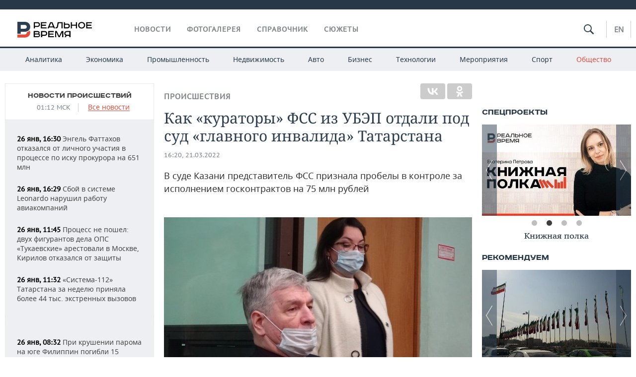

--- FILE ---
content_type: text/html; charset=utf-8
request_url: https://realnoevremya.ru/articles/245074-za-chto-sudyat-glavnogo-invalida-tatarstana---versiya-obvineniya-i-zaschity
body_size: 28089
content:
<!DOCTYPE html>
<html lang="ru">
<head prefix="og: https://ogp.me/ns# fb: https://ogp.me/ns/fb# article: https://ogp.me/ns/article#">
    <meta http-equiv="Content-Type" content="text/html; charset=utf-8" />
    <link rel="icon" type="image/png" href="/favicon-16x16.png" sizes="16x16" />
    <link rel="icon" type="image/png" href="/favicon-32x32.png" sizes="32x32" />
    <link rel="icon" type="image/png" href="/favicon-96x96.png" sizes="96x96" />
    <link rel="icon" type="image/png" href="/favicon-192x192.png" sizes="192x192" />
    <meta name="twitter:card" content="summary_large_image" />
    <meta name="twitter:site" content="@Realnoevremya" />
            <meta name="twitter:title" content="Как «кураторы» ФСС из УБЭП отдали под суд «главного инвалида» Татарста" />
        <meta name="twitter:description" content="На допросе в суде Казани представитель Фонда соцстраха признала неэффективность выборочной проверки исполнения госконтрактов на 75 млн рублей" />
        <meta property="og:type" content="Article" />
    <meta property="og:locale" content="ru_RU"/>
    <meta property="og:site_name" content="Реальное время"/>
    <meta property="og:url" content="https://realnoevremya.ru/articles/245074-za-chto-sudyat-glavnogo-invalida-tatarstana---versiya-obvineniya-i-zaschity" />
            <link rel="image_src" href="https://realnoevremya.ru/uploads/articles/5f/cd/ef308d3d2fa4360a.social.jpg" />
        <meta property="vk:image" content="https://realnoevremya.ru/uploads/articles/5f/cd/ef308d3d2fa4360a.social.jpg" />
        <meta property="twitter:image" content="https://realnoevremya.ru/uploads/articles/5f/cd/ef308d3d2fa4360a.twitter.jpg" />
        <meta property="og:image" content="https://realnoevremya.ru/uploads/articles/5f/cd/ef308d3d2fa4360a.social.jpg" />
        <meta property="og:image:width" content="600" />
        <meta property="og:image:height" content="320" />
        <meta property="og:title" content="Как «кураторы» ФСС из УБЭП отдали под суд «главного инвалида» Татарстана" />
    <meta property="twitterDescription" content="Как «кураторы» ФСС из УБЭП отдали под суд «главного инвалида» Татарстана" />
    <meta property="og:description" content="В суде Казани представитель ФСС признала пробелы в контроле за исполнением госконтрактов на 75 млн рублей" />
    <meta property="pageDescription" content="В суде Казани представитель ФСС признала пробелы в контроле за исполнением госконтрактов на 75 млн рублей" />
    <meta name="description" content="На допросе в суде Казани представитель Фонда соцстраха признала неэффективность выборочной проверки исполнения госконтрактов на 75 млн рублей" />
            <meta name="keywords" content="происшествия,бизнес,общество,власть,экономика,финансы,бюджет,новости происшествий, дорожные происшествия в татарстане, чп,бизнес новости, деловые новости, новости бизнеса,новости общества, социальные новости,новости политики, политические новости,новости экономики, экономические новости,новости финансов, финансовые новости,бюджет, новости госзакупок" />
                    <link rel="canonical" href="https://realnoevremya.ru/articles/245074-za-chto-sudyat-glavnogo-invalida-tatarstana---versiya-obvineniya-i-zaschity">
        
    
    
    <link rel="alternate" media="only screen and (max-width: 640px)" href="https://m.realnoevremya.ru/articles/245074-za-chto-sudyat-glavnogo-invalida-tatarstana---versiya-obvineniya-i-zaschity">

    <title>За что судят &quot;главного инвалида&quot; Татарстана - версии обвинения и защиты — Реальное время</title>
    <link rel="icon" href="/favicon.svg" type="image/x-icon">

        <link rel="stylesheet" href="/assets/journal/css/styles.min.css?v=1473867705">
    <link rel="stylesheet" type="text/css" href="/assets/journal/css/content-style.css?v=1473867705" />
<link rel="stylesheet" type="text/css" href="/assets/journal/css/slick.min.css?v=1473867705" />
    <link rel="stylesheet" href="/assets/journal/css/print.css" media="print" />
</head>

<body class="articles articlesview">
<div class="pageWrap">
    <svg xmlns="http://www.w3.org/2000/svg" xmlns:xlink="http://www.w3.org/1999/xlink" x="0px" y="0px"  style="display: none;" >
    <symbol id="logo-text" viewBox="0 0 150 32">
            <path class="st0" d="M40.3,0.7c2.9,0,5.1,1.9,5.1,4.8s-2.2,4.8-5.1,4.8h-5v2.9h-2.3V0.7H40.3z M35.3,8.2h5c1.7,0,2.9-1,2.9-2.7
        c0-1.7-1.2-2.7-2.9-2.7h-5V8.2z"/>
            <path class="st0" d="M58.5,0.7v2.1h-8.9v3h8v2.1h-8v3.3h9.2v2.1H47.3V0.7H58.5z"/>
            <path class="st0" d="M70.5,0.7l5.3,12.5h-2.4l-0.9-2H64l-0.9,2h-2.5l5.5-12.5H70.5z M64.8,9.2h6.7L69,2.7h-1.4L64.8,9.2z"/>
            <path class="st0" d="M91,0.7v12.5h-2.3V2.8h-5.6l-1.4,7.3c-0.4,2.1-1.7,3.1-3.7,3.1h-1.3V11h1.1c0.9,0,1.4-0.4,1.6-1.2l1.7-9.1H91
        z"/>
            <path class="st0" d="M95.7,0.7v3h4.8c2.9,0,5.1,1.8,5.1,4.7c0,2.9-2.2,4.8-5.1,4.8h-7.1V0.7H95.7z M95.7,11.1h4.6
        c1.9,0,2.9-1,2.9-2.7c0-1.8-1.1-2.7-2.9-2.7h-4.6V11.1z"/>
            <path class="st0" d="M109.8,0.7v5h8v-5h2.3v12.5h-2.3V7.7h-8v5.5h-2.3V0.7H109.8z"/>
            <path class="st0" d="M129.3,13.5c-3.9,0-7-2.6-7-6.6s3.1-6.6,7-6.6s7,2.6,7,6.6S133.2,13.5,129.3,13.5z M129.3,11.5
        c2.7,0,4.7-1.7,4.7-4.6c0-2.9-2.1-4.6-4.7-4.6c-2.6,0-4.7,1.7-4.7,4.6S126.7,11.5,129.3,11.5z"/>
            <path class="st0" d="M149.7,0.7v2.1h-8.9v3h8v2.1h-8v3.3h9.2v2.1h-11.5V0.7H149.7z"/>
            <path class="st0" d="M40.9,18.6c2.3,0,3.8,1.3,3.8,3.2c0,1-0.3,1.8-1.1,2.3c1.2,0.5,1.9,1.7,1.9,3.1c0,2.1-1.7,3.8-4.1,3.8h-8.6
        V18.6H40.9z M35.3,23.6h5.9c0.9,0,1.4-0.7,1.4-1.4c0-0.8-0.4-1.5-1.7-1.5h-5.6L35.3,23.6L35.3,23.6z M35.3,29h6.2
        c1.3,0,2-0.8,2-1.7c0-1.1-0.7-1.7-1.8-1.7h-6.4L35.3,29L35.3,29z"/>
            <path class="st0" d="M55,18.6c2.9,0,5.1,1.9,5.1,4.8s-2.2,4.8-5.1,4.8h-5.1v2.9h-2.3V18.6H55z M49.9,26.1h5c1.7,0,2.9-1,2.9-2.7
        c0-1.7-1.2-2.7-2.9-2.7h-5V26.1z"/>
            <path class="st0" d="M73.3,18.6v2.1h-8.9v3h8v2.1h-8V29h9.2v2.1H62.1V18.6L73.3,18.6L73.3,18.6z"/>
            <path class="st0" d="M79.2,18.6l4.9,9.9h0.1l4.9-9.9h3.3v12.5h-2.3v-9.7h-0.2l-4.8,9.7H83l-4.7-9.7h-0.2v9.7h-2.2V18.6L79.2,18.6
        L79.2,18.6z"/>
            <path class="st0" d="M106.8,31.1h-2.3v-2.9H99l-1.6,2.9h-2.5l2-3.5c-1.6-0.8-2.5-2.3-2.5-4.2c0-2.9,2.2-4.8,5.1-4.8h7.4V31.1z
         M99.5,20.7c-1.7,0-2.9,1.1-2.9,2.7c0,1.7,1.2,2.6,2.9,2.6h5v-5.4H99.5z"/>
    </symbol>
    <symbol id="logo-P" viewBox="0 0 150 32">
        <path class="st1" d="M15.1,0c6.1,0,10.7,4.1,10.7,10.1S21.2,20,15.1,20H6.8v4.1H0V0H15.1z M6.8,13.9h8c2.4,0,4.1-1.3,4.1-3.7
			c0-2.4-1.7-4-4.1-4h-8V13.9z"/>
    </symbol>
    <symbol id="logo-B" viewBox="0 0 150 32">
        <path class="st2" d="M18.9,20.9c0,0.2,0,0.4,0,0.6c0,2.4-1.7,4-4.1,4h-8l0,0H0v6.2h15.1c6.1,0,10.7-4.1,10.7-10.1
			c0-1.6-0.3-3.1-1-4.4C23.6,18.7,21.4,20.3,18.9,20.9L18.9,20.9L18.9,20.9z"/>
    </symbol>

    <symbol id="logo-text-en" viewBox="0 0 150 32">
        <polygon points="59.7,1.3 59.7,3.3 50.9,3.3 50.9,6.3 58.7,6.3 58.7,8.3 50.9,8.3 50.9,11.6 60,11.6 60,13.7 48.6,13.7 48.6,1.3
		"/>
        <path d="M65.9,9.7h6.6l-2.6-6.4h-1.4L65.9,9.7z M71.4,1.3l5.2,12.3h-2.3l-0.9-1.9H65l-0.9,1.9h-2.4l5.4-12.3H71.4z"/>
        <polygon points="80.9,1.3 80.9,11.6 89.7,11.6 89.7,13.7 78.5,13.7 78.5,1.3 	"/>
        <polygon points="93.8,1.3 101.9,10.5 101.9,1.3 104.3,1.3 104.3,13.7 101.9,13.7 93.7,4.4 93.7,13.7 91.5,13.7 91.5,1.3 	"/>
        <path d="M113.2,12.1c2.7,0,4.7-1.7,4.7-4.6s-2-4.6-4.7-4.6c-2.6,0-4.6,1.7-4.6,4.6S110.6,12.1,113.2,12.1 M113.2,14
		c-3.8,0-6.9-2.6-6.9-6.5s3.1-6.5,6.9-6.5c3.8,0,6.9,2.6,6.9,6.5S117,14,113.2,14"/>
        <polygon points="133.3,1.3 133.3,3.3 124.5,3.3 124.5,6.3 132.3,6.3 132.3,8.3 124.5,8.3 124.5,11.6 133.6,11.6 133.6,13.7
		122.2,13.7 122.2,1.3 	"/>
        <polygon points="36.4,18.7 40.7,29 41.6,29 46,18.7 48.4,18.7 43,31 39.3,31 33.8,18.7 	"/>
        <path d="M52.6,26h4.9c1.7,0,2.9-1,2.9-2.7s-1.2-2.7-2.9-2.7h-4.9C52.6,20.7,52.6,26,52.6,26z M57.6,18.7c2.9,0,5,1.9,5,4.8
		c0,2-1.1,3.4-2.6,4.1l1.9,3.4h-2.4l-1.6-2.9h-5.3V31h-2.2V18.7H57.6z"/>
        <path d="M36.7,8.8h4.9c1.7,0,2.9-1,2.9-2.7s-1.2-2.7-2.9-2.7h-4.9V8.8z M41.6,1.3c2.9,0,5,1.9,5,4.8c0,2-1.1,3.4-2.6,4.1l1.9,3.4
		h-2.4l-1.6-2.9h-5.3v2.9h-2.2V1.3H41.6z"/>
        <polygon points="76,18.7 76,20.7 67.2,20.7 67.2,23.7 75.1,23.7 75.1,25.7 67.2,25.7 67.2,28.9 76.3,28.9 76.3,31 65,31 65,18.7
		"/>
        <polygon points="81.8,18.7 86.6,28.3 86.7,28.3 91.6,18.7 94.8,18.7 94.8,31 92.6,31 92.6,21.4 92.3,21.4 87.7,31 85.6,31 81,21.4
		80.7,21.4 80.7,31 78.5,31 78.5,18.7 	"/>
        <polygon points="99.3,18.7 103.5,25.7 103.8,25.7 108,18.7 110.6,18.7 104.7,27.9 104.7,31 102.4,31 102.4,27.9 96.6,18.7 	"/>
        <path d="M113.4,27.1h6.6l-2.6-6.4h-1.4L113.4,27.1z M119,18.7l5.2,12.3h-2.3l-0.9-1.9h-8.4l-0.9,1.9h-2.4l5.4-12.3H119z"/>
    </symbol>


    <symbol id="searchico" viewBox="0 0 410.23 410.23">
        <path d="M401.625,364.092l-107.1-107.1c19.125-26.775,30.6-59.288,30.6-93.713c0-89.888-72.675-162.562-162.562-162.562
		S0,73.392,0,163.279s72.675,162.562,162.562,162.562c34.425,0,66.938-11.475,93.713-30.6l107.1,107.1
		c9.562,9.562,26.775,9.562,38.25,0l0,0C413.1,390.867,413.1,375.566,401.625,364.092z M162.562,287.592
		c-68.85,0-124.312-55.463-124.312-124.312c0-68.85,55.462-124.312,124.312-124.312c68.85,0,124.312,55.462,124.312,124.312
		C286.875,232.129,231.412,287.592,162.562,287.592z"/>
    </symbol>

    <symbol id="white-calendar" viewBox="0 0 485 485">
        <path class="st1" d="M438.2,71.7V436H46.8V71.7H438.2 M476.9,32.3h-38.7H46.8H8.1v39.3V436v39.3h38.7h391.4h38.7V436V71.7V32.3
        L476.9,32.3z"/>

        <rect x="147.8" y="9.7" class="st1" width="38.7" height="117.2"/>
        <rect x="295" y="9.7" class="st1" width="38.7" height="117.2"/>

        <rect x="90" y="200" width="50" height="50"/>
        <rect x="220" y="200" width="50" height="50"/>
        <rect x="350" y="200" width="50" height="50"/>

        <rect x="90" y="320" width="50" height="50"/>
        <rect x="220" y="320" width="50" height="50"/>
        <rect x="350" y="320" width="50" height="50"/>
    </symbol>

    <symbol id="social-vk" viewBox="0 0 11.9 17.9">
        <path d="M8.7,8.1L8.7,8.1C10,7.7,11,6.5,11,4.8c0-2.3-1.9-3.6-4-3.6H0v15.5h6.4c3.9,0,5.5-2.5,5.5-4.7C11.9,9.5,10.6,8.5,8.7,8.1z
	 M3.6,3.9h0.8c0.6,0,1.5-0.1,2,0.2C6.9,4.5,7.2,5,7.2,5.6c0,0.5-0.2,1-0.6,1.4C6,7.4,5.3,7.3,4.7,7.3H3.6V3.9z M7.3,13.5
	c-0.5,0.4-1.4,0.3-2,0.3H3.6V10h1.9c0.6,0,1.3,0,1.8,0.3s0.9,1,0.9,1.6C8.1,12.5,7.9,13.1,7.3,13.5z"/>
    </symbol>

    <symbol id="social-tw" viewBox="0 0 20.2 17.9">
        <path d="M20.2,2.7c-0.7,0.3-1.5,0.6-2.4,0.7c0.9-0.6,1.5-1.4,1.8-2.3c-0.8,0.5-1.7,0.8-2.6,1c-0.8-0.8-1.8-1.3-3-1.3
		c-2.3,0-4.1,1.8-4.1,4.1c0,0.3,0,0.6,0.1,0.9C6.6,5.6,3.5,4,1.5,1.5C1.1,2.1,0.9,2.8,0.9,3.6C0.9,5,1.6,6.3,2.7,7
		C2,7,1.4,6.8,0.8,6.5c0,0,0,0,0,0.1c0,2,1.4,3.7,3.3,4c-0.3,0.1-0.7,0.1-1.1,0.1c-0.3,0-0.5,0-0.8-0.1c0.5,1.6,2.1,2.8,3.9,2.9
		c-1.4,1.1-3.2,1.8-5.1,1.8c-0.3,0-0.7,0-1-0.1c1.8,1.2,4,1.9,6.3,1.9c7.6,0,11.7-6.3,11.7-11.7c0-0.2,0-0.4,0-0.5
		C18.9,4.2,19.6,3.5,20.2,2.7z"/>
    </symbol>

    <symbol id="social-fb" viewBox="0 0 15.3 17.9">
        <path d="M10.8,0H8.5C5.9,0,4.2,1.7,4.2,4.4v2H1.9c-0.2,0-0.4,0.2-0.4,0.4v2.9c0,0.2,0.2,0.4,0.4,0.4h2.3v7.4c0,0.2,0.2,0.4,0.4,0.4
		h3c0.2,0,0.4-0.2,0.4-0.4v-7.4h2.7c0.2,0,0.4-0.2,0.4-0.4V6.8c0-0.1,0-0.2-0.1-0.3c-0.1-0.1-0.2-0.1-0.3-0.1H8V4.7
		c0-0.8,0.2-1.2,1.3-1.2h1.6c0.2,0,0.4-0.2,0.4-0.4V0.4C11.2,0.2,11,0,10.8,0z"/>
    </symbol>

    <symbol id="social-yt" viewBox="0 0 24.8 17.9">
        <path d="M23.6,4.4c0-1.9-1.5-3.4-3.4-3.4H4.5C2.6,1,1.1,2.5,1.1,4.4v9c0,1.9,1.5,3.4,3.4,3.4h15.8
		c1.9,0,3.4-1.5,3.4-3.4v-9H23.6z M10.2,12.7V4.3l6.4,4.2L10.2,12.7z"/>
    </symbol>

    <symbol id="social-inc" viewBox="0 0 512 512">
        <path d="M352,0H160C71.6,0,0,71.6,0,160v192c0,88.4,71.6,160,160,160h192c88.4,0,160-71.6,160-160V160 C512,71.6,440.4,0,352,0z M464,352c0,61.8-50.2,112-112,112H160c-61.8,0-112-50.2-112-112V160C48,98.2,98.2,48,160,48h192 c61.8,0,112,50.2,112,112V352z"/>
        <path d="M256,128c-70.7,0-128,57.3-128,128s57.3,128,128,128s128-57.3,128-128S326.7,128,256,128z M256,336 c-44.1,0-80-35.9-80-80c0-44.1,35.9-80,80-80s80,35.9,80,80C336,300.1,300.1,336,256,336z"/>
        <circle cx="393.6" cy="118.4" r="17.1"/>
    </symbol>
</svg>
        <div class="topSpecial">
            <div class="siteWidth">
                    <ins data-revive-zoneid="10" data-revive-id="8c89e224c36626625246cabeff524fd5"></ins>

            </div>
        </div>
    
    <header >
        <div class="siteWidth clearfix">
    <a href="/" class="logo">
                <svg  xmlns:xlink="http://www.w3.org/1999/xlink" height="32px" width="150px">
            <use xlink:href="#logo-text" class="top-logo-text"></use>
            <use xlink:href="#logo-P" class="top-logo-P"></use>
            <use xlink:href="#logo-B" class="top-logo-B"></use>
        </svg>
    </a>
    <nav id="topMenu">
        <ul>
                            <li >
                    <a href="/news">Новости</a>
                </li>
                <li >
                    <a href="/galleries">Фотогалерея</a>
                </li>
                <li >
                    <a href="/companies">Справочник</a>
                    <ul class="sub">
                        <li><a href="/persons">Список персон</a></li>
                        <li><a href="/companies">Список компаний</a></li>
                    </ul>
                </li>

                <li class=" last">
                    <a href="/stories">Сюжеты</a>
                </li>
                    </ul>
    </nav>

    <div class="additionalMenu">

        <div class="topSearch ">
            <form action="/search" method="get" autocomplete="off">
                <input type="text" placeholder="" name="query" value="">
                <svg  xmlns:xlink="http://www.w3.org/1999/xlink" height="20px" width="20px">
                    <use xlink:href="#searchico" class="top-searchico"></use>
                </svg>
            </form>
        </div>

        <ul class="langSelect" >
                            <li><a href="//realnoevremya.com">En</a> </li>
                    </ul>
    </div>
</div>


<nav class="subMenu">
    <div class="content">
        <ul>
            <li >
                <a href="/analytics">Аналитика</a>
                <ul class="sub">
                    <!--li >
                        <a href="/analytics/archive/articles">Архив аналитики</a>
                    </li-->
                    <!--li >
                        <a href="/analytics/indexes">Индексы цен</a>
                    </li-->
                    <!--li >
                        <a href="/news/analytics">Новости аналитики</a>
                    </li-->
                    <li><a href="/stories/107">Декларации о доходах</a></li>
                    <li><a href="/stories/79">Короли госзаказа ПФО</a></li>
                    <li><a href="/stories/12">Вузы Татарстана</a></li>
                    <li><a href="/stories/29">Кому принадлежат торговые центры Татарстана</a></li>
                </ul>
            </li>
            <li >
                <a href="/economics">Экономика</a>
                <ul class="sub">
                    <li >
                        <a href="/economics/finances">Финансы</a>
                    </li>
                    <li >
                        <a href="/economics/banks">Банки</a>
                    </li>
                    <li >
                        <a href="/economics/budget">Бюджет</a>
                    </li>
                    <li >
                        <a href="/economics/investments">Инвестиции</a>
                    </li>
                </ul>
            </li>
            <li >
                <a href="/industry">Промышленность</a>
                <ul class="sub">
                    <li >
                        <a href="/industry/agriculture">Агропром</a>
                    </li>
                    <li >
                        <a href="/industry/machinery">Машиностроение</a>
                    </li>
                    <li >
                        <a href="/industry/petrochemistry">Нефтехимия</a>
                    </li>
                    <li >
                        <a href="/industry/oil">Нефть</a>
                    </li>
                    <li >
                        <a href="/industry/opk">ОПК</a>
                    </li>
                    <li >
                        <a href="/industry/energy">Энергетика</a>
                    </li>
                </ul>
            </li>
            <li >
                <a href="/realty">Недвижимость</a>
            </li>
            <li class="">
                <a href="/auto">Авто</a>
            </li>
            <li >
                <a href="/business">Бизнес</a>
                <ul class="sub">
                    <li  style="display:none;">
                        <a href="/business/cases">Кейс</a>
                    </li>
                    <li >
                        <a href="/business/retail">Розничная торговля</a>
                    </li>
                    <li >
                        <a href="/business/transport">Транспорт</a>
                    </li>
                    <li >
                        <a href="/business/services">Услуги</a>
                    </li>
                </ul>
            </li>
            <li >
                <a href="/technologies">Технологии</a>
                <ul class="sub">
                    <li >
                        <a href="/technologies/it">IT</a>
                    </li>
                    <li >
                        <a href="/technologies/media">Медиа</a>
                    </li>
                    <li >
                        <a href="/technologies/telecommunication">Телекоммуникации</a>
                    </li>
                </ul>
            </li>
            <li class="">
                <a href="/events">Мероприятия</a>
                <ul class="sub">
                    <li >
                        <a href="/events/outside">Выездная редакция</a>
                    </li>
                    <li >
                        <a href="/events/brunches">Бизнес-бранчи</a>
                    </li>
                    <!--li >
                        <a href="/events/forums">Бизнес-форум</a>
                    </li-->
                    <li >
                        <a href="/events/online">Online-конференции</a>
                    </li>
                    <li >
                        <a href="/events/lectures">Открытая лекция</a>
                    </li>
<!--                    <li>-->
<!--                        <a href="https://realnoevremya.ru/longreads/realrating/" target="_blank">Реальный Рейтинг</a>-->
<!--                    </li>-->
                </ul>
            </li>
            <li class="">
                <a href="/sports">Спорт</a>
                <ul class="sub">
                    <li >
                        <a href="/sports/football">Футбол</a>
                    </li>
                    <li >
                        <a href="/sports/hockey">Хоккей</a>
                    </li>
                    <li >
                        <a href="/sports/basketball">Баскетбол</a>
                    </li>
                    <li >
                        <a href="/sports/volleyball">Волейбол</a>
                    </li>
                    <li >
                        <a href="/sports/cybersport">Киберспорт</a>
                    </li>
                    <li >
                        <a href="/sports/figure-skating">Фигурное катание</a>
                    </li>
                    <li >
                        <a href="/sports/water">Водные виды спорта</a>
                    </li>
                    <li >
                        <a href="/sports/bandy">Хоккей с мячом</a>
                    </li>
                </ul>
            </li>
            <li class="active ">
                <a href="/society">Общество</a>
                <ul class="sub">
                    <li >
                        <a href="/society/authorities">Власть</a>
                    </li>
                    <li >
                        <a href="/society/infrastructure">Инфраструктура</a>
                    </li>
                    <li >
                        <a href="/society/history">История</a>
                    </li>
                    <li >
                        <a href="/society/culture">Культура</a>
                    </li>
                    <li >
                        <a href="/society/medicine">Медицина</a>
                    </li>
                    <li >
                        <a href="/society/education">Образование</a>
                    </li>
                    <li class="active">
                        <a href="/incidents">Происшествия</a>
                    </li>
                </ul>
            </li>
        </ul>

    </div>
</nav>
    </header>

    <section>
        <div class="siteWidth clearfix newWidth">
            <div class="oneCol300 left left_side_news">
            
<div class="newsCol">
            <div class="header two-row">
            <h2><a href="/news/incidents">Новости происшествий</a></h2>

                            <span class="allNews">
                    <span class="currentTime">01:12 МСК</span>
                    <a href="/news">Все новости</a>
                </span>
            
        </div>
    
            <ul>
            
<li class="newsElement">
    <a href="/news/379464-engel-fattahov-otkazalsya-ot-lichnogo-uchastiya-v-processe-po-isku-na-651-mln">
        <strong>26 янв, 16:30</strong>
                Энгель Фаттахов отказался от личного участия в процессе по иску прокурора на 651 млн    </a>
</li>

<li class="newsElement">
    <a href="/news/379463-sboy-v-sisteme-leonardo-narushil-rabotu-aviakompaniy">
        <strong>26 янв, 16:29</strong>
                Сбой в системе Leonardo нарушил работу авиакомпаний    </a>
</li>

<li class="newsElement">
    <a href="/news/379321-dva-figuranta-dela-ops-tukaevskie-arestovany-v-moskve-dvoe-poluchili-sroki">
        <strong>26 янв, 11:45</strong>
                Процесс не пошел: двух фигурантов дела ОПС «Тукаевские» арестовали в Москве, Кирилов отказался от защиты    </a>
</li>

<li class="newsElement">
    <a href="/news/379374-sistema-112-tatarstana-za-nedelyu-prinyala-bolee-44-tys-ekstrennyh-vyzovov">
        <strong>26 янв, 11:32</strong>
                «Система-112» Татарстана за неделю приняла более 44 тыс. экстренных вызовов    </a>
</li>
                    <li class="pic">
                            <ins data-revive-zoneid="2" data-revive-id="8c89e224c36626625246cabeff524fd5"></ins>

                    </li>
                
<li class="newsElement">
    <a href="/news/379307-pri-krushenii-paroma-na-yuge-filippin-pogibli-15-chelovek">
        <strong>26 янв, 08:32</strong>
                При крушении парома на юге Филиппин погибли 15 человек    </a>
</li>

<li class="newsElement">
    <a href="/news/379264-umer-muzykant-yuriy-rymanov">
        <strong>25 янв, 17:24</strong>
                Умер музыкант Юрий Рыманов    </a>
</li>

<li class="newsElement">
    <a href="/news/379209-v-tatarstane-otmenili-rezhim-bespilotnoy-opasnosti">
        <strong>25 янв, 10:02</strong>
                В Татарстане отменили режим беспилотной опасности    </a>
</li>

<li class="newsElement">
    <a href="/news/379186-v-tatarstane-obyavili-rezhim-bespilotnoy-opasnosti">
        <strong>25 янв, 09:06</strong>
                В Татарстане объявили режим «Беспилотной опасности»    </a>
</li>

<li class="newsElement">
    <a href="/news/379067-v-kazani-voditel-sbil-18-letnego-kurera-paren-skonchalsya">
        <strong>24 янв, 08:25</strong>
                В Казани водитель сбил 18-летнего курьера, парень скончался в машине скорой помощи    </a>
</li>

<li class="newsElement">
    <a href="/news/379065-v-ryade-domov-kazani-voznikli-problemy-s-teplom">
        <strong>23 янв, 22:48</strong>
                В ряде домов Казани возникли проблемы с теплом    </a>
</li>

<li class="newsElement">
    <a href="/news/378985-na-matyushinskoy-trasse-v-kazani-postradali-kia-i-bmw-v-lobovom-stolknovenii">
        <strong>23 янв, 14:47</strong>
                На Матюшинской трассе в Казани пострадали Kia и BMW в лобовом столкновении    </a>
</li>

<li class="newsElement">
    <a href="/news/378977-posle-chp-v-nizhnekamskoy-shkole-advokat-vystupil-za-ekskursii-v-kolonii">
        <strong>23 янв, 14:06</strong>
                Адвокат Нагиев: экскурсии в колонии помогут предотвратить подростковые преступления    </a>
</li>

<li class="newsElement">
    <a href="/news/378966-v-tatarstane-15-detey-pogibli-v-dtp-za-proshlyy-god">
        <strong>23 янв, 13:42</strong>
                В Татарстане 15 детей погибли в ДТП за прошлый год    </a>
</li>
                    <li class="pic">
                            <ins data-revive-zoneid="3" data-revive-id="8c89e224c36626625246cabeff524fd5"></ins>

                    </li>
                
<li class="newsElement">
    <a href="/news/378900-v-tatarstane-sud-rassmotrit-delo-o-naezde-sudna-na-54letnyuyu-zhenschinu">
        <strong>23 янв, 10:05</strong>
                В Татарстане суд рассмотрит дело о наезде судна на женщину, находившуюся в воде    </a>
</li>

<li class="newsElement">
    <a href="/news/378896-licey-37-v-nizhnekamske-vozobnovil-rabotu-posle-incidenta-s-napadeniem">
        <strong>23 янв, 09:54</strong>
                Лицей №37 в Нижнекамске возобновил работу после инцидента с нападением на сотрудницу    </a>
</li>
                    <li class="pic">
                            <ins data-revive-zoneid="13" data-revive-id="8c89e224c36626625246cabeff524fd5"></ins>

                    </li>
                
<li class="newsElement">
    <a href="/news/378852-yurist-napadavshiy-v-nizhnekamske-ne-poneset-ugolovnoy-otvetstvennosti">
        <strong>23 янв, 08:23</strong>
                Юрист: законных оснований для привлечения к уголовной ответственности нападавшего в Нижнекамске нет    </a>
</li>

<li class="newsElement">
    <a href="/news/378843-bastrykin-vzyal-na-kontrol-chp-v-nizhnekamskom-licee">
        <strong>22 янв, 20:57</strong>
                Бастрыкин взял на контроль ЧП в нижнекамском лицее    </a>
</li>

<li class="newsElement">
    <a href="/news/378842-deputat-yusupov-prokommentiroval-chp-v-nizhnekamske">
        <strong>22 янв, 20:39</strong>
                Депутат Юсупов — о ЧП в Нижнекамске: надо выстроить систему, которая не доводит детей до отчаяния    </a>
</li>

<li class="newsElement">
    <a href="/news/378796-za-god-it-moshenniki-vykachali-u-tatarstancev-pochti-6-mlrd-rubley">
        <strong>22 янв, 16:02</strong>
                За год IT-мошенники выкачали у татарстанцев почти 6 млрд рублей    </a>
</li>

<li class="newsElement">
    <a href="/news/378715-sdacha-kvartir-v-kazani-prinosit-dohod-12-tys-rubley-v-god-s-1-kv-m">
        <strong>22 янв, 15:25</strong>
                Аренда приносит владельцам квартир в Казани 12 тыс. рублей в год с квадратного метра    </a>
</li>

<li class="newsElement">
    <a href="/news/378752-v-dtp-s-kamazom-v-agryzskom-rayone-pogibli-tri-cheloveka">
        <strong>22 янв, 15:14</strong>
                В ДТП с КАМАЗом в Агрызском районе погибли три человека    </a>
</li>

<li class="newsElement">
    <a href="/news/378743-choo-imperiya-chto-izvestno-o-kompanii-ohranyavshey-nizhnekamskuyu-shkolu">
        <strong>22 янв, 14:16</strong>
                ЧОО «Империя»: что известно о компании, охранявшей нижнекамскую школу    </a>
</li>

<li class="newsElement">
    <a href="/news/378737-glava-mvd-tatarstana-otchitalsya-o-borbe-s-vragami-rf-i-delah-o-terrorizme">
        <strong>22 янв, 13:46</strong>
                «Выявлено 7 пособников спецслужб Украины»: глава МВД Татарстана отчитался о борьбе с врагами России    </a>
</li>

<li class="newsElement">
    <a href="/news/378727-v-kemerovskoy-oblasti-zaderzhan-rossiyanin-za-podgotovku-terakta">
        <strong>22 янв, 13:18</strong>
                В Кемеровской области задержан россиянин за подготовку теракта    </a>
</li>

<li class="newsElement">
    <a href="/news/378717-shkolnik-podmeshal-reaktiv-v-napitok-odnoklassnikam">
        <strong>22 янв, 12:01</strong>
                В Татарстане школьник подмешал реактив в напиток одноклассникам    </a>
</li>

<li class="newsElement">
    <a href="/news/378714-chop-imperiya-otkazalsya-kommentirovat-incident-v-nizhnekamskoy-shkole-37">
        <strong>22 янв, 11:24</strong>
                ЧОП «Империя» отказалось комментировать инцидент в нижнекамской школе №37    </a>
</li>

<li class="newsElement">
    <a href="/news/378710-licey-37-nizhnekamska-zaklyuchil-kontrakt-na-ohranu-za-15-mln-v-nachale-2026">
        <strong>22 янв, 11:10</strong>
                Лицей №37 Нижнекамска заключил контракт на охрану за 1,5 млн в начале 2026 года    </a>
</li>

<li class="newsElement">
    <a href="/news/378704-ekaterina-mizulina-prokommentirovala-napadenie-shkolnika-v-tatarstane">
        <strong>22 янв, 11:06</strong>
                Екатерина Мизулина прокомментировала нападение школьника в Татарстане    </a>
</li>

<li class="newsElement">
    <a href="/news/378698-licey-37-v-shoke-podrobnosti-napadeniya-13letnego-shkolnika-v-nizhnekamske">
        <strong>22 янв, 11:00</strong>
                Нападение в нижнекамском лицее №37: что известно о ЧП к этому часу    </a>
</li>

<li class="newsElement">
    <a href="/news/378699-prokuratura-kontroliruet-delo-o-napadenii-podrostka-v-shkole-nizhnekamska">
        <strong>22 янв, 10:45</strong>
                Возбуждено уголовное дело по факту нападения подростка на работницу лицея №37 в Нижнекамске    </a>
</li>

<li class="newsElement">
    <a href="/news/378690-v-moskve-arestovan-agent-moldavskih-specsluzhb">
        <strong>22 янв, 10:23</strong>
                В Москве арестован агент молдавских спецслужб    </a>
</li>

<li class="newsElement">
    <a href="/news/378691-shkolnik-ranil-nozhom-ohranicu-v-nizhnekamskom-licee-37">
        <strong>22 янв, 10:19</strong>
                Школьник ранил ножом охранницу в нижнекамском лицее №37    </a>
</li>

<li class="newsElement">
    <a href="/news/378530-kompaniya-fabrika-bahetle-izmenyala-sroki-godnosti-molochki">
        <strong>21 янв, 15:06</strong>
                Компания «Фабрика Бахетле» изменяла сроки годности молочки    </a>
</li>

<li class="newsElement">
    <a href="/news/378525-protokol-po-propagande-lgbt-sostavlen-na-vladelca-chitay-goroda">
        <strong>21 янв, 14:41</strong>
                Против «Читай-города» составили протокол о пропаганде нетрадиционных отношений    </a>
</li>

<li class="newsElement">
    <a href="/news/378486-osnovatel-finiko-doronin-zhdet-doprosa-v-kachestve-poterpevshego-na-50-mln">
        <strong>21 янв, 12:05</strong>
                Признан потерпевшим: основатель Finiko Доронин ждет допроса по делу о грабеже на $50 млн    </a>
</li>

<li class="newsElement">
    <a href="/news/378490-v-tatarstane-otmenili-rezhim-bespilotnoy-opasnosti">
        <strong>21 янв, 11:46</strong>
                В Татарстане отменили режим беспилотной опасности    </a>
</li>

<li class="newsElement">
    <a href="/news/378481-kazanca-podozrevayut-v-dvuh-terroristicheskih-podzhogah-vyshek-sotovoy-svyazi">
        <strong>21 янв, 11:14</strong>
                Казанца подозревают в двух террористических поджогах вышек сотовой связи    </a>
</li>

<li class="newsElement">
    <a href="/news/378478-ogranicheniya-snyali-v-aeroportu-nizhnekamska">
        <strong>21 янв, 10:42</strong>
                Ограничения сняли в аэропорту Нижнекамска    </a>
</li>

<li class="newsElement">
    <a href="/news/378476-aeroport-kazani-vozobnovil-rabotu-posle-snyatiya-ogranicheniy">
        <strong>21 янв, 10:13</strong>
                Аэропорт Казани возобновил работу    </a>
</li>

<li class="newsElement">
    <a href="/news/378473-fsb-predotvratila-terakt-v-ufe-gotovivshiysya-dvumya-inostrancami">
        <strong>21 янв, 10:10</strong>
                ФСБ предотвратила теракт в Уфе, готовившийся двумя иностранцами    </a>
</li>
        </ul>

        <span class="allNews">
            <a href="/news/incidents">
                Новости раздела            </a>
        </span>
    </div>
        </div>
    
    <div class="detailNewsCol newsColHCounter threeCols">

                        <div class="grayShareBtn">
        <div class="ya-share2" data-services="vkontakte,odnoklassniki" data-counter=""
             data-title="Как «кураторы» ФСС из УБЭП отдали под суд «главного инвалида» Татарстана"
             data-image="https://realnoevremya.ru/uploads/articles/5f/cd/ef308d3d2fa4360a.jpg"
             data-description="В суде Казани представитель ФСС признала пробелы в контроле за исполнением госконтрактов на 75 млн рублей"
                     ></div>
    </div>
        
        <div class="detailCont">
            
<article class="">

    <div class="category"><a href='/incidents' class=''>Происшествия</a></div>
    <h1>Как «кураторы» ФСС из УБЭП отдали под суд «главного инвалида» Татарстана</h1>

    <div class="dateLine">

        <span class="date"> <a href="/articles/archive/21.03.2022">16:20, 21.03.2022</a></span>

        
        

        
            </div>

            <div class="previewText">
            <p>В суде Казани представитель ФСС признала пробелы в контроле за исполнением госконтрактов на 75 млн рублей</p>
        </div>
    
            <div class="singlePhoto newWidth clearfix" style="position: relative">
                        <figure class="fullsize"><img class="lazyload blur-up" src="/uploads/articles/5f/cd/ef308d3d2fa4360a.lazy.jpg" data-src="/uploads/articles/5f/cd/ef308d3d2fa4360a.jpg" alt="Как «кураторы» ФСС из УБЭП отдали под суд «главного инвалида» Татарстана" data-full="/uploads/articles/5f/cd/ef308d3d2fa4360a.xl.jpg" height="405" width="660"><figcaption>Фото: realnoevremya.ru/Ирина Плотникова</figcaption></figure>        </div>
    
            <div class="centeredText">
            <p><p>Дело об афере с бюджетной поставкой подгузников сегодня дошло до суда в Казани. На первом заседании экс-депутат Госсовета Татарстана и действующий председатель Татарстанской организации Всероссийского общества инвалидов Рифат Ганибаев признал наличие в документах ФСС поддельных актов поставки, но отрицал, что эти акты составлялись именно по его указанию и его подчиненными. Потерпевшим по делу признали Фонд соцстраха, а не 305 лежачих инвалидов — детей и взрослых, которые так и не получили памперсы, передает из суда журналист «Реального времени».</p></p>
        </div>
    
    <h2><strong>На старте следствия силовики полагали — поддельных актов в 16 раз больше</strong><br></h2> <p>Рифату Ганибаеву — 64 года. В Вахитовский райсуд Казани он пришел сам. Хотя первоначально, в июле 2020-го, был <a href="/news/179666-v-kazani-arestovali-glavu-obschestva-invalidov-tatarstana-ganibaeva">заключен<strong> </strong>под стражу</a> по данному делу. Через три месяца по ходатайству Следкома его <a href="/news/189539-v-kazani-sud-peresadil-lidera-obschestva-invalidov-rt-iz-sizo-domoy">перевели</a><strong> </strong>под домашний арест: основанием стало комиссионное заключение медиков о наличии у фигуранта тяжелого заболевания, препятствующего содержанию под стражей. В марте 2021-го Верховный суд Татарстана <span style="color: rgb(0, 0, 0); background-color: rgb(198, 217, 240);">смягчил меру пресечения еще больше — <a href="/news/205520-glave-obschestva-invalidov-rt-otmenili-domashniy-arest">заменил</a><strong> </strong>домашний арест запретом определенных действий</span>. </p> <p>С июня 2021-го Ганибаев под подпиской о невыезде. Поддержать его на суд пришли двое его братьев. От общения с журналистами все трое отказались. Подсудимый председатель ТРО ВОИ не стал отвечать и на вопросы «Реального времени», касающиеся уголовных дел в отношении руководства ФСС в Татарстане.</p> <figure style="text-align: center;" class="fullsize"><img width="620" height="465" src="/uploads/article/1d/88/45eeb4ede9889abd.lazy.jpg" data-full="/uploads/article/1d/88/45eeb4ede9889abd.xl.jpg" data-src="/uploads/article/1d/88/45eeb4ede9889abd.jpg" class="lazyload blur-up"><figcaption><em class="source">realnoevremya.ru/Ирина Плотникова</em></figcaption></figure> <p>Судье Юрию Арсенюку Ганибаев сообщил — является инвалидом I группы и руководителем региональной организации инвалидов.</p> <p>— Если тяжело — присядьте, — предложил председательствующий. </p> <p>— Ничего, прорвемся! — отвечал, опираясь на палочку, подсудимый.</p> <p class="style blue">Версию обвинения суду изложил старший помощник прокурора Вахитовского района Динар Саетов: осенью 2018 года по указке подсудимого сотрудники ООО «Учебно-производственное предприятие «Картонажно-полиграфические изделия» (далее УПП КПИ) сфабриковали 305 подложных актов приема-передачи пеленок и подгузников инвалидам и представили их на оплату в региональное отделение ФСС в рамках исполнения двух госконтрактов на поставку подгузников детям и взрослым на общую сумму 75 млн рублей (66,8 млн и 8,5 млн рублей соответственно). </p> <figure style="text-align: center;" class="fullsize"><img width="620" height="465" src="/uploads/article/93/85/8c3e36d32f9d644f.lazy.jpg" data-full="/uploads/article/93/85/8c3e36d32f9d644f.xl.jpg" data-src="/uploads/article/93/85/8c3e36d32f9d644f.jpg" class="lazyload blur-up"><figcaption>Динар Саетов. <em class="source">realnoevremya.ru/Ирина Плотникова</em></figcaption></figure> <p>Силовики полагают, что в действительности данные средства реабилитации нуждающимся не передавались, подписи от их имени подделаны работниками УПП КПИ. Утверждается, что в октябре-ноябре 2018-го на основании «недостоверных актов» на счет предприятия были «необоснованно перечислены» 1 млн 603 тысячи рублей, которыми, по версии СК, Ганибаев распорядился по собственному усмотрению.</p> <p>А всего в третьем квартале 2018 года дочернее предприятие организации инвалидов исполняло четыре госконтракта на поставку подгузников и абсорбирующего белья на 88,7 млн рублей.</p> <p class="style red blue">В июне 2020-го это дело возбуждалось в отношении Ганибаева и неустановленных лиц по всем этим контрактам, причем первоначально сотрудники УЭБиПК и Следкома по РТ предполагали, что поддельных актов на поставку памперсов в 16 раз больше — 5 тысяч с лишним. </p> <p>На момент предполагаемого преступления Рифат Ганибаев был депутатом Госсовета, председателем Татарстанской организации Всероссийского общества инвалидов, которая выступала учредителем ООО «Учебно-производственное предприятие «Картонажно-полиграфические изделия», созданного для трудоустройства людей с ограниченными возможностями здоровья. Ганибаев возглавлял наблюдательный совет данного предприятия и, по версии силовиков, фактически руководил им. В 2020-м УПП КПИ признали банкротом.</p> <h2><strong>У Ганибаева арестовали имущество на 2,7 млн рублей</strong></h2> <blockquote>— Вину свою не признаю, — сообщил суду после речи гособвинителя Рифат Ганибаев. — Не согласен ни с обстоятельствами, ни с квалификацией. </blockquote> <p>На следствии он неоднократно заявлял — ответственность за подделку подписей в актах сдачи-приемки ТСР (подгузников) инвалидам должны нести непосредственные виновники из числа сотрудников УПП КПИ. Сегодня сообщил — <span style="color: rgb(0, 0, 0); background-color: rgb(198, 217, 240);">не согласен и с гражданским иском на 1,6 млн рублей</span>. В обеспечение возможного взыскания этой суммы сотрудники 4-го отдела Следкома по РТ наложили арест на имущество Ганибаева, оцененное в 2,7 млн рублей. </p> <figure style="text-align: center;" class="fullsize"><img width="620" height="465" src="/uploads/article/51/cd/06dafda57a2d9091.lazy.jpg" data-full="/uploads/article/51/cd/06dafda57a2d9091.xl.jpg" data-src="/uploads/article/51/cd/06dafda57a2d9091.jpg" class="lazyload blur-up"><figcaption>Ганибаев и Рафис Хасаншин. <em class="source">realnoevremya.ru/Ирина Плотникова</em> </figcaption></figure> <p>Адвокат подсудимого Рафис Хасаншин пояснил присутствующим позицию защиты клиента: </p> <p>— То, что в ФСС было подано определенное количество недостоверных актов, защитой не оспаривается. Мы оспариваем лишь то, что эти действия по предоставлению актов совершены по указанию подзащитного и что эти люди являлись его подчиненными.</p> <p><span style="color: rgb(0, 0, 0); background-color: rgb(198, 217, 240);">Статус потерпевшего в этом деле получило отделение Фонда соцстраха по РТ.</span> Его представитель — замначальника правового отдела Лада Мухаметзянова рассказала о практике проведения экспертизы сотрудниками фонда с целью оценить полноту и качество поставки технических средств реабилитации. Проводилась такая и по четырем госконтрактам в третьем квартале 2018 года. </p> <blockquote>— Обязанности проверять сплошным методом каждого инвалида нет. Проверка осуществляется выборочно, на усмотрение экспертной группы, — сообщила Мухаметзянова. — Проверяли правильность заполнения финансовых и отчетных документов и выборочно осуществляли обзвон инвалидов.</blockquote> <p>Результат такой экспертизы, с ее слов, был положительным: «Наши сотрудники никаких несоответствий в оформлении предоставляемых документов не увидели. Жалобы на момент оплаты [поставщику] отсутствовали.</p> <p><span style="color: rgb(0, 0, 0); background-color: rgb(198, 217, 240);">Обращения от недовольных «получателей» средств реабилитации посыпались в фонд в январе-феврале 2019 года.</span> В итоге данных клиентов обзвонили повторно и составили список обманутых в ожиданиях. «Эта информация была передана нашему куратору в УБЭП МВД по РТ», — сообщила представитель реготделения ФСС, не уточняя, в чем заключается такое «кураторство» силового ведомства. </p> <figure style="text-align: center;" class="fullsize"><img width="620" height="465" src="/uploads/article/a3/38/35fe4251708b49f8.lazy.jpg" data-full="/uploads/article/a3/38/35fe4251708b49f8.xl.jpg" data-src="/uploads/article/a3/38/35fe4251708b49f8.jpg" class="lazyload blur-up"><figcaption>Лада Мухаметзянова. <em class="source">realnoevremya.ru/Ирина Плотникова</em></figcaption></figure> <p>На вопрос прокурора, возмещен ли ущерб, последовал ответ — нет, не возмещен. Более того, выяснилось, что <span style="color: rgb(0, 0, 0); background-color: rgb(198, 217, 240);">те 305 инвалидов не получили ожидаемое и задним числом</span>. Как объяснила суду Лада Мухаметзянова, обеспечение гигиеническими средствами реабилитации ежедневного использования задним числом просто невозможно. Адвокат Хасаншин поинтересовался — воспользовались ли эти инвалиды, покупавшие нужный товар за свой счет, правом на компенсацию за недопоставку от государства. Ответ был отрицательный.</p> <p>Судья уточнил: при выборочном обзвоне ни один из лишенных поставки инвалидов экспертам не попался? Мухаметзянова ответила утвердительно, отметив, что нарушения по госоконтракту на поставку подгузников для взрослых составили только 1 млн 109 тысяч из всего объема под 67 миллионов. </p> <blockquote>— Выявить таких получателей шанс был невелик, если бы инвалиды не пожаловались, — добавила она.</blockquote> <p>По окончании допроса заседание отложили на 29 марта, решив вызвать в суд первую семерку свидетелей.</p> <h2>Разгром и «у<strong>головные рекорды» Фонда соцстраха в Татарстане</strong></h2> <p>Сотрудники потерпевшего отделения Фонда соцстраха по РТ ранее засветились в целом ряде уголовных дел, три из которых уже рассматривают казанские суды. </p> <p><span style="color: rgb(0, 0, 0); background-color: rgb(198, 217, 240);">Так, в феврале 2021-го перед Вахитовским судом <a href="/articles/202384-10-faktov-o-tom-kak-v-fonde-socstraha-tatarstana-vydoili-813-mln-rubley">предстали</a><strong> </strong>десять фигурантов дела «ОПС декретниц»</span>, включая не признающего вину экс-руководителя филиала №1 Вахитовского района отделения Фонда социального страхования России по РТ Айдара Юсупова (его бывший зам Алексей Беляков объявлен в розыск) и бывшего специалиста того же филиала Ильмиру Саитову. По версии обвинения, в результате мошеннических действий сообщества из ФСС утекло более 80 млн рублей в виде пособий по беременности, родам и больничным. Ради получения максимальных выплат от подставных фирм направляли недостоверные данные о трудоустройстве и завышенных зарплатах 147 беременных женщин.</p> <figure style="text-align: center;"><img width="620" height="380" src="/uploads/article/1e/4f/0c4adcd82bf12567.lazy.jpg" data-src="/uploads/article/1e/4f/0c4adcd82bf12567.jpg" class="lazyload blur-up"><figcaption>Айдар Юсупов. <em class="source">realnoevremya.ru/Ирина Плотникова</em> </figcaption></figure> <p><span style="color: rgb(0, 0, 0); background-color: rgb(198, 217, 240);">В ноябре 2021-го тот же райсуд <a href="/articles/232096-v-kazanskom-dele-o-zolotyh-kolyaskah-fss-rt-poyavilis-obmanutye-bankiry">приступил</a><strong> </strong>к рассмотрению дела об уводе из бюджета ФСС 14,5 млн рублей</span> и попытке хищения еще 10,7 млн рублей «путем фальсификации документов о стоимости инвалидных колясок и протезно-ортопедических изделий для нуждающихся инвалидов». В мошенничестве обвиняют бывшего зама управляющего ФСС по РТ Камиля Фатыхова, экс-начальника отдела обеспечения инвалидов техническими средствами реабилитации отделения ФСС Марата Сагирова и его брата Ильдара, сотрудника коммерческой фирмы «Альянс». Причастность к аферам они отрицают. </p> <p>Сагиров-старший высказывает версию, что дело сфабриковано с целью оказания давления, изоляции от общества и неразглашения информации о совершении преступления сотрудниками ТРО ВОИ, в том числе Ганибаевым, в период исполнения госконтрактов о поставке памперсов. Сагиров утверждает — после выявления данных фактов он довел до сотрудников БЭП и управляющего отделением фонда Павла Лоханова и настаивает — тот «стал угрожать и оказывать давление», вследствие чего ему пришлось сначала уйти в отпуск, а затем уволиться. </p> <p>Фатыхов на судебном допросе напомнил: заявление на возбуждение данного дела силовикам направил Лоханов, и рассказал об обострении отношений с этим начальником. Якобы тот требовал повысить цены на контракты на 37%, а после отказа начал угрожать: «Уволю любой ценой». «Я и Сагиров ему мешали поднимать цены и работать с теми компаниями, которые он на тот момент курировал», — считает обвиняемый.</p> <p>Напомним, <span style="color: rgb(0, 0, 0); background-color: rgb(198, 217, 240);">сам Павел Лоханов сейчас также <a href="/news/244692-sudnyy-den-pavla-lohanova-obmorok-zheny-dopros-eks-podchinennyh">находится</a><strong> </strong>на скамье подсудимых.</span> На прошлой неделе его дело начал рассматривать Московский райсуд Казани. Экс-управляющего ФСС по РТ обвиняют в получении 2,4 млн рублей — части взятки от 4 млн за помощь фирме-поставщику при защите от арбитражного иска ФСС на 14 млн рублей. Вину в коррупции он не признает, предлагает считать его действия попыткой мошенничества.</p> <figure style="text-align: center;"><img width="620" height="380" src="/uploads/article/e0/13/bdc1a354d4ca02ad.lazy.jpg" data-src="/uploads/article/e0/13/bdc1a354d4ca02ad.jpg" class="lazyload blur-up"><figcaption><em class="source">realnoevremya.ru/Ирина Плотникова</em> </figcaption></figure> <p>Заметим, что дело о незаконных выплатах декретных довели до суда следователи МВД, историей с «золотыми» колясками занимались сотрудники 2-го отдела по особо важным делам Следкома по РТ, а госконтрактами на памперсы — их коллеги из 4-го, «экономического» отдела Следкома по РТ. В последнем расследовали и дело о взятке, в которой обвиняют Лоханова. </p> <p>Там же, <span style="color: rgb(0, 0, 0); background-color: rgb(198, 217, 240);">в 4-м отделе, уже в 2022 году возбудили дело на бывшего зама Лоханова — Геннадия Титова</span>. Его <a href="/news/239427-v-kazani-otpravili-pod-domashniy-arest-amglavy-fss-tatarstana">обвиняют</a><strong> </strong>в превышении должностных полномочий и создании незаконных помех бизнесу по двум госконтрактам на 220 млн рублей, которые с подачи Титова фонд отказался заключать с победителем торгов — фирмой «РСС-Мед» (уже после истории со взяткой в интересах этой фирмы Лоханову, — <em>прим. ред</em>.). Дело этого ВИП-страховщика до суда пока не дошло, правда, он единственный среди обвиняемых коллег, кто признает вину. </p>
    
        <div class="detailAuthors" >
        <span>Ирина Плотникова</span>
    </div>

    <noindex>
    <div class="centeredText">
        <p style="padding: 0">
            Подписывайтесь на
            <a href="https://t.me/realnoevremya" target="_blank" rel="nofollow noindex noopener">телеграм-канал</a>,
            <a href="http://vk.com/realnoevremya_official" target="_blank" rel="nofollow noindex noopener">группу «ВКонтакте»</a> и
            <a href="https://ok.ru/realnoevremya" target="_blank" rel="nofollow noindex noopener">страницу в «Одноклассниках»</a> «Реального времени». Ежедневные видео на
            <a href="https://rutube.ru/channel/23839985/" target="_blank" rel="nofollow noindex noopener">Rutube</a> и
            <a href="https://dzen.ru/realnoevremya" target="_blank" rel="nofollow noindex noopener">«Дзене»</a>.
        </p>
    </div>
</noindex>

    
    <span class="wrap_category">
            <a href='/incidents' class=''>Происшествия</a><a href='/business' class=''>Бизнес</a><a href='/society' class=''>Общество</a><a href='/society/authorities' class=''>Власть</a><a href='/economics' class=''>Экономика</a><a href='/economics/finances' class=''>Финансы</a><a href='/economics/budget' class=''>Бюджет</a>            <a href='/region/tatarstan' class='region'>Татарстан</a>                    </span>
</article>


<script type="application/ld+json">
    {
        "@context": "http://schema.org",
        "@type": "Article",
        "datePublished": "2022-03-21T16:20:00+0300",
        "dateModified": "2022-03-21T17:09:24+0300",
        "headline": "Как «кураторы» ФСС из УБЭП отдали под суд «главного инвалида» Татарстана",
        "description": "На допросе в суде Казани представитель Фонда соцстраха признала неэффективность выборочной проверки исполнения госконтрактов на 75 млн рублей",
        "mainEntityOfPage" : "https://realnoevremya.ru/articles/245074-za-chto-sudyat-glavnogo-invalida-tatarstana---versiya-obvineniya-i-zaschity",
        "author": {
            "@type": "Person",
            "name": "Ирина Плотникова"
        },
        "image" : {
            "@type": "ImageObject",
            "url": "https://realnoevremya.ru/uploads/articles/5f/cd/ef308d3d2fa4360a.xl.jpg",
            "height": "920",
            "width": "1500"
        },
        "publisher": {
            "@type": "Organization",
            "name": "ООО «Реальное время»",
            "logo" : {
                "@type" : "ImageObject",
                "url": "https://realnoevremya.ru/assets/journal/images/logo@2x.png",
                "height": "300",
                "width": "64"
            }
        }
    }
</script>

                    </div>

        <div class="clearfix"></div>

<div class="wrap-social-share" style="padding-bottom: 15px">
    <h5 class="title-share">Поделитесь в соцсетях</h5>
    <div class="colorShareBtn">
        <div class="ya-share2"
             data-services="vkontakte,odnoklassniki,whatsapp,telegram"
             data-title="Как «кураторы» ФСС из УБЭП отдали под суд «главного инвалида» Татарстана"
             data-image="https://realnoevremya.ru/uploads/articles/5f/cd/ef308d3d2fa4360a.jpg"
             data-description="В суде Казани представитель ФСС признала пробелы в контроле за исполнением госконтрактов на 75 млн рублей"
                    ></div>

                <span id="SimplanumWidget"></span>

                    <span id="print-material">
                <a href="https://realnoevremya.ru/articles/245074-za-chto-sudyat-glavnogo-invalida-tatarstana---versiya-obvineniya-i-zaschity/print" rel="nofollow noindex noopener" target="_blank">Распечатать материал</a>
            </span>
            </div>

<!--    <h5 class="title-subscribe">Хотите быть в курсе новостей?</h5>-->
<!--    <p style="font-weight: 600;">Подпишитесь на нас в-->
<!--        <a href="https://vk.com/realnoevremya_official" rel="nofollow noindex noopener" target="_blank">ВКонтакте</a>.-->
<!--        --><!--    </p>-->
</div>

<!--        <noindex>-->
<!--        --><!--        </noindex>-->

        
        <noindex>
                    
                <div class="specialLine left">
                        <ins data-revive-zoneid="11" data-revive-id="8c89e224c36626625246cabeff524fd5"></ins>

                </div>

                
<div id="wrap-smi2">
    <div class="headerBlock"><h2>Новости партнеров</h2></div>

        <div id="M616890ScriptRootC970966"></div>

        <div class="smi24__informer smi24__auto" data-smi-blockid="17468"></div>
    <script>
        (window.smiq = window.smiq || []).push({});
    </script>

                <div id="unit_89841"></div>
        <script type="text/javascript" charset="utf-8">
            (function() {
                var sc = document.createElement('script'); sc.type = 'text/javascript'; sc.async = true;
                sc.src = '//smi2.ru/data/js/89841.js'; sc.charset = 'utf-8';
                var s = document.getElementsByTagName('script')[0]; s.parentNode.insertBefore(sc, s);
            }());
        </script>
    
    <!-- SVK-Native Lenta Loader -->
            <script type="text/javascript" data-key="690af400ca2ca5b18049a36bdf1974d8">
            (function(w, a) {
                (w[a] = w[a] || []).push({
                    'script_key': '690af400ca2ca5b18049a36bdf1974d8',
                    'settings': {
                        'w': 18233,
                        'sid': 11166,
                        'type': 'lenta',
                    }
                });
                window['_SVKNativeLoader'].initWidgets();
            })(window, '_svk_native_widgets');
        </script>
        <!-- /SVK-Native Lenta Loader-->

</div>
<style>
    #wrap-smi2 {
        margin-bottom: 30px;
    }
    #wrap-smi2 .smi-widget__header17468 {
        display: none !important;
    }
    #M616890ScriptRootC970966_0a275 {
        margin-bottom: 20px;
    }
</style>
                            </noindex>

            </div>

    <noindex>
            <div class="oneCol300 left">
                        <div class="specialBlock">
                    <ins data-revive-zoneid="9" data-revive-id="8c89e224c36626625246cabeff524fd5"></ins>

            </div>

            
            
            <div id="wrap_slider" class="oneCol300 right">
                <div class="wrap_slick" data-slider=1>
    <h4>Спецпроекты</h4>
    <div class="block-media">
        <div class="slider slider-nav-1">
                            <div>
                    <a href="https://realnoevremya.ru/stories/162" target="_blank">
                        <img src="/uploads/slider/16/e7/7f7092e6302886e6.jpg" width="300" height="184" alt="pic">
                    </a>
                </div>
                            <div>
                    <a href="https://realnoevremya.ru/stories/171" target="_blank">
                        <img src="/uploads/slider/1e/fb/d9351ab476f5585f.jpg" width="300" height="184" alt="pic">
                    </a>
                </div>
                            <div>
                    <a href="https://realnoevremya.ru/stories/184" target="_blank">
                        <img src="/uploads/slider/b8/54/0311ba9d018128e6.jpg" width="300" height="184" alt="pic">
                    </a>
                </div>
                            <div>
                    <a href="https://realnoevremya.ru/stories/13" target="_blank">
                        <img src="/uploads/slider/6e/66/43f279321e45ef3e.jpg" width="300" height="184" alt="pic">
                    </a>
                </div>
                    </div>
    </div>

    <div class="block-text">
        <div class="slider slider-for-1">
                                            <div>
                    <a href="https://realnoevremya.ru/stories/162" target="_blank">
                        <h5>Бренды Татарстана</h5>
                                            </a>
                </div>
                                            <div>
                    <a href="https://realnoevremya.ru/stories/171" target="_blank">
                        <h5>Книжная полка</h5>
                                            </a>
                </div>
                                            <div>
                    <a href="https://realnoevremya.ru/stories/184" target="_blank">
                        <h5>Вклад Татарстана в Победу</h5>
                                            </a>
                </div>
                                            <div>
                    <a href="https://realnoevremya.ru/stories/13" target="_blank">
                        <h5>Фотопроект: Эпоха Шаймиева</h5>
                                            </a>
                </div>
                    </div>
    </div>
</div>                <div class="wrap_slick" data-slider=2>
    <h4>Рекомендуем</h4>
    <div class="block-media">
        <div class="slider slider-nav-2">
                            <div>
                    <a href="https://realnoevremya.ru/articles/377073-avantyura-na-million-kak-rubin-uvolil-rahimova-i-naznachil-artigu" target="_blank">
                        <img src="/uploads/slider/25/6b/fbd605d8198209f5.jpg" width="300" height="184" alt="pic">
                    </a>
                </div>
                            <div>
                    <a href="https://realnoevremya.ru/articles/377125-pochemu-poshliny-trampa-v-25-dlya-stran-partnerov-irana-horosho-dlya-rossii" target="_blank">
                        <img src="/uploads/slider/9a/53/9b4be8e0f754419b.jpg" width="300" height="184" alt="pic">
                    </a>
                </div>
                            <div>
                    <a href="https://realnoevremya.ru/articles/377390-itogi-rynka-stroitelstva-zhilya-v-tatarstane-v-2025-godu" target="_blank">
                        <img src="/uploads/slider/09/82/e12390357cea2679.jpg" width="300" height="184" alt="pic">
                    </a>
                </div>
                    </div>
    </div>

    <div class="block-text">
        <div class="slider slider-for-2">
                                            <div>
                    <a href="https://realnoevremya.ru/articles/377073-avantyura-na-million-kak-rubin-uvolil-rahimova-i-naznachil-artigu" target="_blank">
                        <h5>Авантюра на миллион: как «Рубин» уволил Рахимова и назначил Артигу</h5>
                                            </a>
                </div>
                                            <div>
                    <a href="https://realnoevremya.ru/articles/377125-pochemu-poshliny-trampa-v-25-dlya-stran-partnerov-irana-horosho-dlya-rossii" target="_blank">
                        <h5>Почему пошлины Трампа в 25% для стран-партнеров Ирана — хорошо для России?</h5>
                                            </a>
                </div>
                                            <div>
                    <a href="https://realnoevremya.ru/articles/377390-itogi-rynka-stroitelstva-zhilya-v-tatarstane-v-2025-godu" target="_blank">
                        <h5>Федералы захватили треть рынка по строительству жилья в Татарстане</h5>
                                            </a>
                </div>
                    </div>
    </div>
</div>            </div>

            
            <div id="wrap_social_widget">
<!--    <div class="fb-page" data-href="https://www.facebook.com/realnoevremya"-->
<!--         data-width="300" data-small-header="false" data-adapt-container-width="true" data-hide-cover="false" data-show-facepile="true">-->
<!--        <blockquote cite="https://www.facebook.com/realnoevremya" class="fb-xfbml-parse-ignore">-->
<!--            <a rel="nofollow noindex noopener" href="https://www.facebook.com/realnoevremya"></a>-->
<!--        </blockquote>-->
<!--    </div>-->
<!--    <br class="clear">-->
<!--    <br>-->
    <div id="vk_groups"></div>
    </div>

        </div>
    
    <div class="related_news">
            <div class="headerBlock"><h2>Читайте также</h2></div>

            <div class="left news">
            
<div class="newsCol">
            <div class="header two-row">
            <h2><a href="/news/incidents">Новости происшествий</a></h2>

                            <span class="allNews">
                    <span class="currentTime">01:12 МСК</span>
                    <a href="/news">Все новости</a>
                </span>
            
        </div>
    
            <ul>
            
<li class="newsElement">
    <a href="/news/379464-engel-fattahov-otkazalsya-ot-lichnogo-uchastiya-v-processe-po-isku-na-651-mln">
        <strong>26 янв, 16:30</strong>
                Энгель Фаттахов отказался от личного участия в процессе по иску прокурора на 651 млн    </a>
</li>

<li class="newsElement">
    <a href="/news/379463-sboy-v-sisteme-leonardo-narushil-rabotu-aviakompaniy">
        <strong>26 янв, 16:29</strong>
                Сбой в системе Leonardo нарушил работу авиакомпаний    </a>
</li>

<li class="newsElement">
    <a href="/news/379321-dva-figuranta-dela-ops-tukaevskie-arestovany-v-moskve-dvoe-poluchili-sroki">
        <strong>26 янв, 11:45</strong>
                Процесс не пошел: двух фигурантов дела ОПС «Тукаевские» арестовали в Москве, Кирилов отказался от защиты    </a>
</li>

<li class="newsElement">
    <a href="/news/379374-sistema-112-tatarstana-za-nedelyu-prinyala-bolee-44-tys-ekstrennyh-vyzovov">
        <strong>26 янв, 11:32</strong>
                «Система-112» Татарстана за неделю приняла более 44 тыс. экстренных вызовов    </a>
</li>

<li class="newsElement">
    <a href="/news/379307-pri-krushenii-paroma-na-yuge-filippin-pogibli-15-chelovek">
        <strong>26 янв, 08:32</strong>
                При крушении парома на юге Филиппин погибли 15 человек    </a>
</li>

<li class="newsElement">
    <a href="/news/379264-umer-muzykant-yuriy-rymanov">
        <strong>25 янв, 17:24</strong>
                Умер музыкант Юрий Рыманов    </a>
</li>

<li class="newsElement">
    <a href="/news/379209-v-tatarstane-otmenili-rezhim-bespilotnoy-opasnosti">
        <strong>25 янв, 10:02</strong>
                В Татарстане отменили режим беспилотной опасности    </a>
</li>

<li class="newsElement">
    <a href="/news/379186-v-tatarstane-obyavili-rezhim-bespilotnoy-opasnosti">
        <strong>25 янв, 09:06</strong>
                В Татарстане объявили режим «Беспилотной опасности»    </a>
</li>

<li class="newsElement">
    <a href="/news/379067-v-kazani-voditel-sbil-18-letnego-kurera-paren-skonchalsya">
        <strong>24 янв, 08:25</strong>
                В Казани водитель сбил 18-летнего курьера, парень скончался в машине скорой помощи    </a>
</li>

<li class="newsElement">
    <a href="/news/379065-v-ryade-domov-kazani-voznikli-problemy-s-teplom">
        <strong>23 янв, 22:48</strong>
                В ряде домов Казани возникли проблемы с теплом    </a>
</li>

<li class="newsElement">
    <a href="/news/378985-na-matyushinskoy-trasse-v-kazani-postradali-kia-i-bmw-v-lobovom-stolknovenii">
        <strong>23 янв, 14:47</strong>
                На Матюшинской трассе в Казани пострадали Kia и BMW в лобовом столкновении    </a>
</li>

<li class="newsElement">
    <a href="/news/378977-posle-chp-v-nizhnekamskoy-shkole-advokat-vystupil-za-ekskursii-v-kolonii">
        <strong>23 янв, 14:06</strong>
                Адвокат Нагиев: экскурсии в колонии помогут предотвратить подростковые преступления    </a>
</li>

<li class="newsElement">
    <a href="/news/378966-v-tatarstane-15-detey-pogibli-v-dtp-za-proshlyy-god">
        <strong>23 янв, 13:42</strong>
                В Татарстане 15 детей погибли в ДТП за прошлый год    </a>
</li>

<li class="newsElement">
    <a href="/news/378900-v-tatarstane-sud-rassmotrit-delo-o-naezde-sudna-na-54letnyuyu-zhenschinu">
        <strong>23 янв, 10:05</strong>
                В Татарстане суд рассмотрит дело о наезде судна на женщину, находившуюся в воде    </a>
</li>

<li class="newsElement">
    <a href="/news/378896-licey-37-v-nizhnekamske-vozobnovil-rabotu-posle-incidenta-s-napadeniem">
        <strong>23 янв, 09:54</strong>
                Лицей №37 в Нижнекамске возобновил работу после инцидента с нападением на сотрудницу    </a>
</li>

<li class="newsElement">
    <a href="/news/378852-yurist-napadavshiy-v-nizhnekamske-ne-poneset-ugolovnoy-otvetstvennosti">
        <strong>23 янв, 08:23</strong>
                Юрист: законных оснований для привлечения к уголовной ответственности нападавшего в Нижнекамске нет    </a>
</li>

<li class="newsElement">
    <a href="/news/378843-bastrykin-vzyal-na-kontrol-chp-v-nizhnekamskom-licee">
        <strong>22 янв, 20:57</strong>
                Бастрыкин взял на контроль ЧП в нижнекамском лицее    </a>
</li>

<li class="newsElement">
    <a href="/news/378842-deputat-yusupov-prokommentiroval-chp-v-nizhnekamske">
        <strong>22 янв, 20:39</strong>
                Депутат Юсупов — о ЧП в Нижнекамске: надо выстроить систему, которая не доводит детей до отчаяния    </a>
</li>

<li class="newsElement">
    <a href="/news/378796-za-god-it-moshenniki-vykachali-u-tatarstancev-pochti-6-mlrd-rubley">
        <strong>22 янв, 16:02</strong>
                За год IT-мошенники выкачали у татарстанцев почти 6 млрд рублей    </a>
</li>

<li class="newsElement">
    <a href="/news/378715-sdacha-kvartir-v-kazani-prinosit-dohod-12-tys-rubley-v-god-s-1-kv-m">
        <strong>22 янв, 15:25</strong>
                Аренда приносит владельцам квартир в Казани 12 тыс. рублей в год с квадратного метра    </a>
</li>
        </ul>

        <span class="allNews">
            <a href="/news/incidents">
                Новости раздела            </a>
        </span>
    </div>
        </div>
    
    <ul class="mainNewsList">
            <li class="card withPic leftPic " >
        
        <a href="/articles/379121-razbushevavshiysya-kos-sintez-razgromil-ocherednogo-sopernika">
                            <span class="pic">
                   <img class="lazyload blur-up" src="/uploads/mediateka/19/6c/d4a03e93f9a37b3a.lazy.jpg" data-src="/uploads/mediateka/19/6c/d4a03e93f9a37b3a.thumb.jpg" alt="Разбушевавшийся «КОС-Синтез» разгромил очередного соперника">                </span>
                    </a>

                <span class="meta-info">
            <span class="border categories"><a href='/sports' class='border l-category'> Спорт </a></span>            <span class="border date">26 янв, 00:00</span>
            <span class="border">
                                            </span>
        </span>
        
        <a href="/articles/379121-razbushevavshiysya-kos-sintez-razgromil-ocherednogo-sopernika">
            <strong>Разбушевавшийся «КОС-Синтез» разгромил очередного соперника</strong>
            Москва попала под горячую руку казанцев        </a>
    </li>
    <li class="card withPic leftPic " >
        
        <a href="/articles/379150-obzor-programmy-7-dney-na-tnv-za-25-yanvarya-2026-goda">
                            <span class="pic">
                   <img class="lazyload blur-up" src="/uploads/mediateka/1e/58/ac729ac669764fce.lazy.jpg" data-src="/uploads/mediateka/1e/58/ac729ac669764fce.thumb.jpg" alt="Трагедия в Нижнекамске — в чем причины?">                </span>
                    </a>

                <span class="meta-info">
            <span class="border categories"><a href='/society' class='border l-category'> Общество </a></span>            <span class="border date">26 янв, 00:00</span>
            <span class="border">
                                            </span>
        </span>
        
        <a href="/articles/379150-obzor-programmy-7-dney-na-tnv-za-25-yanvarya-2026-goda">
            <strong>Трагедия в Нижнекамске — в чем причины?</strong>
            Что происходит с нашими детьми, «экстрасенсы» — мошенники и новый состав Общественной палаты РТ — события в обзоре программы «7 дней»        </a>
    </li>
    <li class="card withPic leftPic " >
        
        <a href="/articles/377124-v-kazani-vyros-spros-na-ruchnuyu-uborku-snega-specialistov-ne-hvataet">
                            <span class="pic">
                   <img class="lazyload blur-up" src="/uploads/mediateka/f4/71/34841c99bf10d72f.lazy.jpg" data-src="/uploads/mediateka/f4/71/34841c99bf10d72f.thumb.jpg" alt="От 1 тыс. рублей в час: в Казани вырос спрос на ручную уборку снега">                </span>
                    </a>

                <span class="meta-info">
            <span class="border categories"><a href='/society' class='border l-category'> Общество </a></span>            <span class="border date">13 янв, 17:55</span>
            <span class="border">
                                            </span>
        </span>
        
        <a href="/articles/377124-v-kazani-vyros-spros-na-ruchnuyu-uborku-snega-specialistov-ne-hvataet">
            <strong>От 1 тыс. рублей в час: в Казани вырос спрос на ручную уборку снега</strong>
            Однако уже сегодня снегопады в республике закончатся, поскольку над ПФО встанет антициклон        </a>
    </li>
    <li class="card withPic leftPic " >
        
        <a href="/articles/379472-muhametshin-nuzhny-usloviya-chtoby-selskaya-molodezh-ne-rvalas-v-goroda">
                            <span class="pic">
                   <img class="lazyload blur-up" src="/uploads/mediateka/gallery/5c/85/660021eccc92d361.lazy.jpg" data-src="/uploads/mediateka/gallery/5c/85/660021eccc92d361.thumb.jpg" alt="Фарид Мухаметшин: «Нужны условия для того, чтобы сельская молодежь не рвалась в города»">                </span>
                    </a>

                <span class="meta-info">
            <span class="border categories"><a href='/society' class='border l-category'> Общество </a></span>            <span class="border date">26 янв, 17:50</span>
            <span class="border">
                                            </span>
        </span>
        
        <a href="/articles/379472-muhametshin-nuzhny-usloviya-chtoby-selskaya-molodezh-ne-rvalas-v-goroda">
            <strong>Фарид Мухаметшин: «Нужны условия для того, чтобы сельская молодежь не рвалась в города»</strong>
            Власти построили планы на молодежь — больше рожать, меньше уезжать и любить Родину        </a>
    </li>
    <li class="card withPic leftPic " >
        
        <a href="/articles/379181-aydar-zabbarov-postavil-topolek-v-krasnoy-kosynke-aytmatova">
                            <span class="pic">
                   <img class="lazyload blur-up" src="/uploads/mediateka/20/e4/aefcc0890a5ed27c.lazy.jpg" data-src="/uploads/mediateka/20/e4/aefcc0890a5ed27c.thumb.jpg" alt="Тинчуринский театр поставил «Тополек мой в красной косынке» Чингиза Айтматова">                </span>
                    </a>

                <span class="meta-info">
            <span class="border categories"><a href='/society' class='border l-category'> Общество </a></span>            <span class="border date">00:00</span>
            <span class="border">
                                            </span>
        </span>
        
        <a href="/articles/379181-aydar-zabbarov-postavil-topolek-v-krasnoy-kosynke-aytmatova">
            <strong>Тинчуринский театр поставил «Тополек мой в красной косынке» Чингиза Айтматова</strong>
            В постановке Айдара Заббарова — радиомашины, водительская свадьба и народный лейтмотив        </a>
    </li>
    </ul>
    <ul class="mainNewsList">
            <li class="card withPic leftPic " >
        
        <a href="/articles/377723-air-otchitalsya-ob-itogah-2025-goda">
                            <span class="pic">
                   <img class="lazyload blur-up" src="/uploads/mediateka/08/98/372aeadbf0b8662a.lazy.jpg" data-src="/uploads/mediateka/08/98/372aeadbf0b8662a.thumb.jpg" alt="Минуллина — о схватках инвесторов: «Приход каждого нового — настоящая бойня. Крови не видно»">                </span>
                    </a>

                <span class="meta-info">
            <span class="border categories"><a href='/industry' class='border l-category'> Промышленность </a></span>            <span class="border date">16 янв, 16:37</span>
            <span class="border">
                                            </span>
        </span>
        
        <a href="/articles/377723-air-otchitalsya-ob-itogah-2025-goda">
            <strong>Минуллина — о схватках инвесторов: «Приход каждого нового — настоящая бойня. Крови не видно»</strong>
            Объем частных инвестиций в экономику Татарстана составил 1,3 трлн рублей — на треть больше, чем в 2024 году        </a>
    </li>
    <li class="card withPic leftPic " >
        
        <a href="/articles/377082-obschepit-tatarstana-pokazal-pochti-88-mlrd-oborota-za-11-mesyacev-2025-goda">
                            <span class="pic">
                   <img class="lazyload blur-up" src="/uploads/mediateka/61/41/2b6eae46a5d4c03a.lazy.jpg" data-src="/uploads/mediateka/61/41/2b6eae46a5d4c03a.thumb.jpg" alt="Рестораторы Татарстана готовятся к «голодному» 2026 году">                </span>
                    </a>

                <span class="meta-info">
            <span class="border categories"><a href='/society' class='border l-category'> Общество </a></span>            <span class="border date">13 янв, 15:28</span>
            <span class="border">
                                            </span>
        </span>
        
        <a href="/articles/377082-obschepit-tatarstana-pokazal-pochti-88-mlrd-oborota-za-11-mesyacev-2025-goda">
            <strong>Рестораторы Татарстана готовятся к «голодному» 2026 году</strong>
            Оборот рынка общественного питания Татарстана за неполный 2025 год составил почти 88 млрд рублей, превысив показатели всего предыдущего года, но рестораторы готовятся «снять розовые очки» в 2026-м        </a>
    </li>
    <li class="card withPic leftPic " >
        
        <a href="/articles/377595-kazan-nachala-xxi-veka-verh-po-ulice-butlerova">
                            <span class="pic">
                   <img class="lazyload blur-up" src="/uploads/mediateka/4a/19/acf19d1eebdc3b94.lazy.jpg" data-src="/uploads/mediateka/4a/19/acf19d1eebdc3b94.thumb.jpg" alt="Казань начала XXI века: вверх по улице Бутлерова, мимо снесенных номеров">                </span>
                    </a>

                <span class="meta-info">
            <span class="border categories"><a href='/society' class='border l-category'> Общество </a></span>            <span class="border date">17 янв, 00:00</span>
            <span class="border">
                                            </span>
        </span>
        
        <a href="/articles/377595-kazan-nachala-xxi-veka-verh-po-ulice-butlerova">
            <strong>Казань начала XXI века: вверх по улице Бутлерова, мимо снесенных номеров</strong>
            Поднимаемся по бывшей улице Ново-Горшечной        </a>
    </li>
    <li class="card withPic leftPic " >
        
        <a href="/articles/377971-nas-tam-net-eks-rossiyskie-figuristy-vzyali-4-medali-chempionata-evropy">
                            <span class="pic">
                   <img class="lazyload blur-up" src="/uploads/mediateka/65/61/8ba3f42166231879.lazy.jpg" data-src="/uploads/mediateka/65/61/8ba3f42166231879.thumb.jpg" alt="Воспитанники российской школы фигурного катания взяли четыре медали чемпионата Европы">                </span>
                    </a>

                <span class="meta-info">
            <span class="border categories"><a href='/sports' class='border l-category'> Спорт </a></span>            <span class="border date">20 янв, 00:00</span>
            <span class="border">
                                            </span>
        </span>
        
        <a href="/articles/377971-nas-tam-net-eks-rossiyskie-figuristy-vzyali-4-medali-chempionata-evropy">
            <strong>Воспитанники российской школы фигурного катания взяли четыре медали чемпионата Европы</strong>
            Россияне не участвовали в чемпионате Европы по фигурному катанию, но каждая пара-призер имеет отношение и к России в целом, и к Татарстану в частности        </a>
    </li>
    <li class="card withPic leftPic " >
        
        <a href="/articles/377393-priedet-li-olimpiyskiy-chempion-bolshunov-na-etap-kubka-rossii-v-mirnom">
                            <span class="pic">
                   <img class="lazyload blur-up" src="/uploads/mediateka/c4/ad/3258395af2b6ad8b.lazy.jpg" data-src="/uploads/mediateka/c4/ad/3258395af2b6ad8b.thumb.jpg" alt="В Казани «потеряли» Большунова: приедет ли олимпийский чемпион на этап Кубка России в Мирном">                </span>
                    </a>

                <span class="meta-info">
            <span class="border categories"><a href='/sports' class='border l-category'> Спорт </a></span>            <span class="border date">14 янв, 19:25</span>
            <span class="border">
                                            </span>
        </span>
        
        <a href="/articles/377393-priedet-li-olimpiyskiy-chempion-bolshunov-na-etap-kubka-rossii-v-mirnom">
            <strong>В Казани «потеряли» Большунова: приедет ли олимпийский чемпион на этап Кубка России в Мирном</strong>
            Репортаж по итогам пресс-конференции Вяльбе, Фардиева и Шайхутдинова с лыжниками в Казани        </a>
    </li>
    </ul>

            <ul class="mainNewsList last">
                <li class="card withPic leftPic " >
        
        <a href="/articles/377006-kakie-figuristy-rossiyskogo-proishozhdeniya-vystupyat-na-chempionate-evropy">
                            <span class="pic">
                   <img class="lazyload blur-up" src="/uploads/mediateka/c8/fe/6b4e7127047c6681.lazy.jpg" data-src="/uploads/mediateka/c8/fe/6b4e7127047c6681.thumb.jpg" alt="Самой именитой экс-россиянкой на чемпионате Европы по фигурному катанию станет Анастасия Губанова">                </span>
                    </a>

                <span class="meta-info">
            <span class="border categories"><a href='/sports' class='border l-category'> Спорт </a></span>            <span class="border date">14 янв, 00:00</span>
            <span class="border">
                                            </span>
        </span>
        
        <a href="/articles/377006-kakie-figuristy-rossiyskogo-proishozhdeniya-vystupyat-na-chempionate-evropy">
            <strong>Самой именитой экс-россиянкой на чемпионате Европы по фигурному катанию станет Анастасия Губанова</strong>
            На соревнованиях ожидается выступление более двух десятков бывших российских фигуристов, сменивших гражданство        </a>
    </li>
    <li class="card withPic leftPic " >
        
        <a href="/articles/378328-tatarstan-vzyalsya-za-studentov-dlya-resheniya-problem-s-importozamescheniem">
                            <span class="pic">
                   <img class="lazyload blur-up" src="/uploads/mediateka/09/5c/194067eff5a1e8b8.lazy.jpg" data-src="/uploads/mediateka/09/5c/194067eff5a1e8b8.thumb.jpg" alt="Татарстан сделал ставку на студентов для решения проблем с импортозамещением">                </span>
                    </a>

                <span class="meta-info">
            <span class="border categories"><a href='/economics' class='border l-category'> Экономика </a></span>            <span class="border date">26 янв, 16:00</span>
            <span class="border">
                                            </span>
        </span>
        
        <a href="/articles/378328-tatarstan-vzyalsya-za-studentov-dlya-resheniya-problem-s-importozamescheniem">
            <strong>Татарстан сделал ставку на студентов для решения проблем с импортозамещением</strong>
            Из 200 идей поддержку получил 21 студенческий стартап в области химии, здоровья, ИТ и создания беспилотников «во всех их проявлениях»        </a>
    </li>
    <li class="card withPic leftPic " >
        
        <a href="/articles/379027-v-rt-planiruyut-optimizirovat-obschestvennyy-transport-na-periferii">
                            <span class="pic">
                   <img class="lazyload blur-up" src="/uploads/mediateka/85/a9/f2d1e20c918ee2d4.lazy.jpg" data-src="/uploads/mediateka/85/a9/f2d1e20c918ee2d4.thumb.jpg" alt="Татарстанцев переориентируют на общественный транспорт и сэкономят на автобусах">                </span>
                    </a>

                <span class="meta-info">
            <span class="border categories"><a href='/auto' class='border l-category'> Авто </a></span>            <span class="border date">00:00</span>
            <span class="border">
                                            </span>
        </span>
        
        <a href="/articles/379027-v-rt-planiruyut-optimizirovat-obschestvennyy-transport-na-periferii">
            <strong>Татарстанцев переориентируют на общественный транспорт и сэкономят на автобусах</strong>
            Минтранс республики подготовил новый план транспортного обслуживания        </a>
    </li>
    <li class="card withPic leftPic " >
        
        <a href="/articles/379493-amerikanskaya-ekspansiya-indeycy-vetnam-indoneziya-irak">
                            <span class="pic">
                   <img class="lazyload blur-up" src="/uploads/mediateka/14/d3/392beafa1123c253.lazy.jpg" data-src="/uploads/mediateka/14/d3/392beafa1123c253.thumb.jpg" alt="Американская экспансия: индейцы, Вьетнам, Индонезия, Ирак">                </span>
                    </a>

                <span class="meta-info">
            <span class="border categories"><a href='/society' class='border l-category'> Общество </a></span>            <span class="border date">00:00</span>
            <span class="border">
                                            </span>
        </span>
        
        <a href="/articles/379493-amerikanskaya-ekspansiya-indeycy-vetnam-indoneziya-irak">
            <strong>Американская экспансия: индейцы, Вьетнам, Индонезия, Ирак</strong>
            «Реальное время» выбрало семь книг о внешней политике США, а также о том, как она формировалась        </a>
    </li>
    <li class="card withPic leftPic " >
        
        <a href="/articles/377351-v-tatarstane-prozhitochnyy-minimum-odin-iz-samyh-nizkih-sredi-regionov-rossii">
                            <span class="pic">
                   <img class="lazyload blur-up" src="/uploads/mediateka/gallery/ef/98/e691398b23628ae7.lazy.jpg" data-src="/uploads/mediateka/gallery/ef/98/e691398b23628ae7.thumb.jpg" alt="«Прожиточный минимум — это начальная точка. А что с ним дальше делать?»">                </span>
                    </a>

                <span class="meta-info">
            <span class="border categories"><a href='/society' class='border l-category'> Общество </a></span>            <span class="border date">15 янв, 16:30</span>
            <span class="border">
                                            </span>
        </span>
        
        <a href="/articles/377351-v-tatarstane-prozhitochnyy-minimum-odin-iz-samyh-nizkih-sredi-regionov-rossii">
            <strong>«Прожиточный минимум — это начальная точка. А что с ним дальше делать?»</strong>
            Он составляет 44,2% от медианной зарплаты, но эксперты предложили ориентир в 50—60%        </a>
    </li>
        </ul>
    
            <ul class="mainNewsList last">
                <li class="card withPic leftPic " >
        
        <a href="/articles/379494-artiga-daet-rezultat-v-rubine-dve-pobedy-v-dvuh-matchah">
                            <span class="pic">
                   <img class="lazyload blur-up" src="/uploads/mediateka/a7/7d/80eb94aeb0819c60.lazy.jpg" data-src="/uploads/mediateka/a7/7d/80eb94aeb0819c60.thumb.jpg" alt="Артига дает результат — две победы в двух матчах: на этот раз повержены македонцы">                </span>
                    </a>

                <span class="meta-info">
            <span class="border categories"><a href='/sports' class='border l-category'> Спорт </a></span>            <span class="border date">26 янв, 18:55</span>
            <span class="border">
                                            </span>
        </span>
        
        <a href="/articles/379494-artiga-daet-rezultat-v-rubine-dve-pobedy-v-dvuh-matchah">
            <strong>Артига дает результат — две победы в двух матчах: на этот раз повержены македонцы</strong>
            Итоги первого зимнего сбора в Турции для казанской футбольной команды        </a>
    </li>
    <li class="card withPic leftPic " >
        
        <a href="/articles/379465-est-zatovarennost-novostroek-no-cena-kvadrata-vyrosla-neznachitelno">
                            <span class="pic">
                   <img class="lazyload blur-up" src="/uploads/mediateka/gallery/d0/48/da511b185a55de09.lazy.jpg" data-src="/uploads/mediateka/gallery/d0/48/da511b185a55de09.thumb.jpg" alt="Затоваренность на рынке новостроек в Казани сдержала цену «квадрата»">                </span>
                    </a>

                <span class="meta-info">
            <span class="border categories"><a href='/realty' class='border l-category'> Недвижимость </a></span>            <span class="border date">00:00</span>
            <span class="border">
                                            </span>
        </span>
        
        <a href="/articles/379465-est-zatovarennost-novostroek-no-cena-kvadrata-vyrosla-neznachitelno">
            <strong>Затоваренность на рынке новостроек в Казани сдержала цену «квадрата»</strong>
            Продажи «первички» в городе выросли на 10% за год, в декабре они побили двухлетний рекорд. Но цены поднялись незначительно        </a>
    </li>
    <li class="card withPic leftPic " >
        
        <a href="/articles/377089-hod-frakcii-ldpr-v-gosdume-podderzhka-biznesa-ili-populistskiy-hod">
                            <span class="pic">
                   <img class="lazyload blur-up" src="/uploads/mediateka/e5/6e/ae084c987544a423.lazy.jpg" data-src="/uploads/mediateka/e5/6e/ae084c987544a423.thumb.jpg" alt="Пиар-ход или реальная поддержка бизнеса, который прощается с УСН?">                </span>
                    </a>

                <span class="meta-info">
            <span class="border categories"><a href='/business' class='border l-category'> Бизнес </a></span>            <span class="border date">19 янв, 00:00</span>
            <span class="border">
                                            </span>
        </span>
        
        <a href="/articles/377089-hod-frakcii-ldpr-v-gosdume-podderzhka-biznesa-ili-populistskiy-hod">
            <strong>Пиар-ход или реальная поддержка бизнеса, который прощается с УСН?</strong>
            В Татарстане оценили инициативу о продлении кредитных каникул для тех, кто переходит на общую систему налогообложения        </a>
    </li>
    <li class="card withPic leftPic " >
        
        <a href="/articles/378373-rustam-minnihanov-ne-nado-zanimatsya-pripiskami">
                            <span class="pic">
                   <img class="lazyload blur-up" src="/uploads/mediateka/60/20/3d92cda1b28b9809.lazy.jpg" data-src="/uploads/mediateka/60/20/3d92cda1b28b9809.thumb.jpg" alt="Рустам Минниханов: «Каждый глава пытается памятник построить, но не надо заниматься приписками»">                </span>
                    </a>

                <span class="meta-info">
            <span class="border categories"><a href='/realty' class='border l-category'> Недвижимость </a></span>            <span class="border date">20 янв, 18:17</span>
            <span class="border">
                                            </span>
        </span>
        
        <a href="/articles/378373-rustam-minnihanov-ne-nado-zanimatsya-pripiskami">
            <strong>Рустам Минниханов: «Каждый глава пытается памятник построить, но не надо заниматься приписками»</strong>
            Раис Татарстана призвал руководителей районов объективно оценивать востребованность новых объектов на селе        </a>
    </li>
    <li class="card withPic leftPic " >
        
        <a href="/articles/379302-kniga-ruperta-kristiansena-imperiya-dyagileva-pyat-prichin-prochest">
                            <span class="pic">
                   <img class="lazyload blur-up" src="/uploads/mediateka/e6/c9/3a7ab4f38645cf84.lazy.jpg" data-src="/uploads/mediateka/e6/c9/3a7ab4f38645cf84.thumb.jpg" alt="Сергей Дягилев — «гениальный доитель европейской буржуазной элиты»">                </span>
                    </a>

                <span class="meta-info">
            <span class="border categories"><a href='/society' class='border l-category'> Общество </a></span>            <span class="border date">26 янв, 00:00</span>
            <span class="border">
                                            </span>
        </span>
        
        <a href="/articles/379302-kniga-ruperta-kristiansena-imperiya-dyagileva-pyat-prichin-prochest">
            <strong>Сергей Дягилев — «гениальный доитель европейской буржуазной элиты»</strong>
            Ведущая проекта «Завтрак с Дягилевым» и театральная журналистка обсудили книгу Руперта Кристиансена «Империя Дягилева», а также ее главного героя — антрепренера Сергея Дягилева, который «перевернул художественный мир»        </a>
    </li>
        </ul>
    
    <div class="clear"></div>
    </div>
    </noindex>
</div>

                    <div class="specialLine center">
                    <ins data-revive-zoneid="12" data-revive-id="8c89e224c36626625246cabeff524fd5"></ins>

            </div>
                <span class="upBtn"></span>
    </section>
</div>
<!-- pageWrap-->

<footer
    >
    <div class="siteWidth clearfix">
        <div class="left">
            <a href="/" class="logo" >
                <svg height="25px" width="117px" >
                    <use xlink:href="#logo-text" class="top-logo-text"></use>
                    <use xlink:href="#logo-P" class="top-logo-P"></use>
                    <use xlink:href="#logo-B" class="top-logo-B"></use>
                </svg>
            </a>
            <span class="age">18+</span>

            <ul class="socials">
                <li class="vk">
                    <a href="http://vk.com/realnoevremya_official" target="_blank" rel="nofollow noindex noopener">
                        <svg xmlns="http://www.w3.org/2000/svg" width="20" height="20" viewBox="0 0 20 20"><path fill="#ccc" d="M10 .4C4.698.4.4 4.698.4 10s4.298 9.6 9.6 9.6s9.6-4.298 9.6-9.6S15.302.4 10 .4zm3.692 10.831s.849.838 1.058 1.227c.006.008.009.016.011.02c.085.143.105.254.063.337c-.07.138-.31.206-.392.212h-1.5c-.104 0-.322-.027-.586-.209c-.203-.142-.403-.375-.598-.602c-.291-.338-.543-.63-.797-.63a.305.305 0 0 0-.095.015c-.192.062-.438.336-.438 1.066c0 .228-.18.359-.307.359h-.687c-.234 0-1.453-.082-2.533-1.221c-1.322-1.395-2.512-4.193-2.522-4.219c-.075-.181.08-.278.249-.278h1.515c.202 0 .268.123.314.232c.054.127.252.632.577 1.2c.527.926.85 1.302 1.109 1.302a.3.3 0 0 0 .139-.036c.338-.188.275-1.393.26-1.643c0-.047-.001-.539-.174-.775c-.124-.171-.335-.236-.463-.26a.55.55 0 0 1 .199-.169c.232-.116.65-.133 1.065-.133h.231c.45.006.566.035.729.076c.33.079.337.292.308 1.021c-.009.207-.018.441-.018.717c0 .06-.003.124-.003.192c-.01.371-.022.792.24.965a.216.216 0 0 0 .114.033c.091 0 .365 0 1.107-1.273a9.718 9.718 0 0 0 .595-1.274c.015-.026.059-.106.111-.137a.266.266 0 0 1 .124-.029h1.781c.194 0 .327.029.352.104c.044.119-.008.482-.821 1.583l-.363.479c-.737.966-.737 1.015.046 1.748z"/></svg>
                    </a>
                </li>

                <li class="tg"><a href="https://t.me/realnoevremya" target="_blank" rel="nofollow noindex noopener">
                        <svg xmlns="http://www.w3.org/2000/svg" width="20" height="20" viewBox="0 0 20 20"><path fill="#ccc" d="M10 0c5.523 0 10 4.477 10 10s-4.477 10-10 10S0 15.523 0 10S4.477 0 10 0Zm4.442 6c-.381.007-.966.207-3.779 1.362a485.41 485.41 0 0 0-5.907 2.512c-.48.189-.73.373-.753.553c-.044.346.46.453 1.094.657c.517.166 1.213.36 1.575.368c.328.007.694-.127 1.098-.4c2.76-1.84 4.183-2.769 4.273-2.789c.063-.014.15-.032.21.02c.059.052.053.15.046.177c-.05.211-2.641 2.538-2.79 2.691l-.072.072c-.55.543-1.105.898-.147 1.521c.866.563 1.37.922 2.26 1.5c.57.368 1.017.805 1.605.752c.271-.025.55-.276.693-1.026c.335-1.77.995-5.608 1.147-7.19a1.742 1.742 0 0 0-.017-.393a.42.42 0 0 0-.144-.27c-.121-.098-.309-.118-.392-.117Z"/></svg>
                    </a>
                </li>

                <li class="yt">
                    <a href="https://rutube.ru/channel/23839985/" target="_blank" rel="nofollow noindex noopener">
                        <svg width="132" height="132" viewBox="0 0 132 132" fill="none" xmlns="http://www.w3.org/2000/svg">
                            <g clip-path="url(#clip0_519_1972)">
                                <path d="M81.5361 62.9865H42.5386V47.5547H81.5361C83.814 47.5547 85.3979 47.9518 86.1928 48.6451C86.9877 49.3385 87.4801 50.6245 87.4801 52.5031V58.0441C87.4801 60.0234 86.9877 61.3094 86.1928 62.0028C85.3979 62.6961 83.814 62.9925 81.5361 62.9925V62.9865ZM84.2115 33.0059H26V99H42.5386V77.5294H73.0177L87.4801 99H106L90.0546 77.4287C95.9333 76.5575 98.573 74.7559 100.75 71.7869C102.927 68.8179 104.019 64.071 104.019 57.7359V52.7876C104.019 49.0303 103.621 46.0613 102.927 43.7857C102.233 41.51 101.047 39.5307 99.362 37.7528C97.5824 36.0698 95.6011 34.8845 93.2223 34.0904C90.8435 33.3971 87.8716 33 84.2115 33V33.0059Z" fill="#ccc"/>
                                <path d="M198 3.05176e-05C198 36.4508 168.451 66.0001 132 66.0001C124.589 66.0001 117.464 64.7786 110.814 62.5261C110.956 60.9577 111.019 59.3541 111.019 57.7359V52.7876C111.019 48.586 110.58 44.8824 109.623 41.7436C108.59 38.3588 106.82 35.4458 104.443 32.938L104.311 32.7988L104.172 32.667C101.64 30.2721 98.7694 28.5625 95.4389 27.4506L95.3108 27.4079L95.1812 27.3701C92.0109 26.446 88.3508 26 84.2115 26H77.2115V26.0059H71.3211C67.8964 18.0257 66 9.23434 66 3.05176e-05C66 -36.4508 95.5492 -66 132 -66C168.451 -66 198 -36.4508 198 3.05176e-05Z" fill="#ccc"/>
                            </g>
                            <rect x="1" y="1" width="130" height="130" rx="65" stroke="#ccc" stroke-width="2"/>
                            <defs>
                                <clipPath id="clip0_519_1972">
                                    <rect width="132" height="132" rx="66" fill="white"/>
                                </clipPath>
                            </defs>
                        </svg>
                    </a>
                </li>
            </ul>

            <br>
            
    <!--LiveInternet counter-->
    <script type="text/javascript"><!--
        document.write("<a rel='nofollow noindex noopener' style='border-bottom-color: transparent;position: absolute; left: -10000px;' href='//www.liveinternet.ru/click;Realnoevremya' " +
            "target=_blank><img src='//counter.yadro.ru/hit;Realnoevremya?t17.2;r" +
            escape(document.referrer) + ((typeof(screen) == "undefined") ? "" :
            ";s" + screen.width + "*" + screen.height + "*" + (screen.colorDepth ?
                screen.colorDepth : screen.pixelDepth)) + ";u" + escape(document.URL) +
            ";" + Math.random() +
            "' alt='' title='LiveInternet: показано число просмотров за 24" +
            " часа, посетителей за 24 часа и за сегодня' " +
            "border='0' width='88' height='31'><\/a>")
        //--></script>
    <!--/LiveInternet-->

    <!-- Yandex.Metrika informer -->
    <a href="https://metrika.yandex.ru/stat/?id=28732741&amp;from=informer"
       target="_blank" rel="nofollow"><img src="https://informer.yandex.ru/informer/28732741/3_0_EFEFEFFF_EFEFEFFF_0_uniques"
                                           style="width:88px; height:31px; border:0;" alt="Яндекс.Метрика" title="Яндекс.Метрика: данные за сегодня (просмотры, визиты и уникальные посетители)" /></a>
    <!-- /Yandex.Metrika informer -->

    <!-- Yandex.Metrika counter -->
    <script type="text/javascript" >
      (function (d, w, c) {
        (w[c] = w[c] || []).push(function() {
          try {
            w.yaCounter28732741 = new Ya.Metrika({
              id:28732741,
              clickmap:true,
              trackLinks:true,
              accurateTrackBounce:true
            });
          } catch(e) { }
        });

        var n = d.getElementsByTagName("script")[0],
          s = d.createElement("script"),
          f = function () { n.parentNode.insertBefore(s, n); };
        s.type = "text/javascript";
        s.async = true;
        s.src = "https://mc.yandex.ru/metrika/watch.js";

        if (w.opera == "[object Opera]") {
          d.addEventListener("DOMContentLoaded", f, false);
        } else { f(); }
      })(document, window, "yandex_metrika_callbacks");
    </script>
    <noscript><div><img src="https://mc.yandex.ru/watch/28732741" style="position:absolute; left:-9999px;" alt="" /></div></noscript>
    <!-- /Yandex.Metrika counter -->

    <!-- VKpixel -->
    <script type="text/javascript">(window.Image ? (new Image()) : document.createElement('img')).src = 'https://vk.com/rtrg?p=VK-RTRG-213723-glVID';</script>

        </div>
        <div class="copy">
            <p>&copy; 2015 - 2026 Сетевое издание «Реальное время» Зарегистрировано Федеральной службой по надзору в сфере связи, информационных технологий и массовых коммуникаций (Роскомнадзор) – регистрационный номер ЭЛ № ФС 77 - 79627 от 18 декабря 2020 г. (ранее свидетельство Эл № ФС 77-59331 от 18 сентября 2014 г.)</p>
            <p>Использование материалов Реального Времени разрешено только с предварительного согласия правообладателей, упоминание сайта и прямая гиперссылка обязательны при частичном или полном воспроизведении материалов.</p>
        </div>
        <div class="subscription">
            <div class="formWrap">
                <label for="email">Подпишитесь на новости</label>
                <div class="inputWrap"><input type="email" id="email"
                                              placeholder="Ваш E-mail"></div>
                <div class="submitWrap"><input type="submit" value="Подписаться">
                </div>
            </div>

            <div class="orphusBlock">
                <a href="http://orphus.ru" id="orphus" target="_blank">
                    <img alt="Orphus" src="/assets/journal/images/orphus.png" border="0" width="88" height="31"/>
                </a>
                Нашли опечатку?<br> Выделите текст и нажмите: Ctrl+Enter            </div>

            <a href="//m.realnoevremya.ru" class="go-to-mobile-version">Мобильная версия</a>
            <p class="founder">
                Учредитель ООО «Реальное время»<br>Главный редактор Третьяков А.А.<br>Телефон редакции: +7 (843) 222-90-80<br>info@realnoevremya.ru            </p>
        </div>
        <div class="rightBlock">
            <ul class="rightMenu">
                <li><a href="/pages/about">Редакция</a></li>
                <li><a href="/pages/ad" rel="nofollow noindex noopener">Реклама</a></li>
                <li><a href="/pages/disclaimer">Правовая информация</a></li>
                <li><a href="#description" class="modalLink">Описание</a></li>
                <li>
                    <a href="https://realnoevremya.ru/pages/personal_data" target="_blank">
                        Политика о персональных данных                    </a>
                </li>
            </ul>
        </div>
    </div>
</footer>

<div class="modalWindow" id="description">
    <span class="close"></span>

    <div class="modalCont">
        <p>&laquo;Реальное время&raquo; ― интернет-газета деловых новостей и отраслевой аналитики, актуальной информации о развитии экономики и технологий в Татарстане, России и мире. </p>
                <p>Ежедневно редакция &laquo;Реального времени&raquo; готовит материалы и интервью с лидерами различных отраслей и рынков на самые актуальные темы.</p>
                Благодаря работе аналитического отдела газета публикует собственные рейтинги, рэнкинги, индексы, а также подробные аналитические исследования, формирующие максимально полную картину рынка для читателя.    </div>
</div>
<div class="modalOverlay"></div>

</body>

    <script async src="//bs.realnoevremya.ru/live/www/delivery/asyncjs.php"></script>


    <script>
        (function (i, s, o, g, r, a, m) {
            i['GoogleAnalyticsObject'] = r;
            i[r] = i[r] || function () {
                    (i[r].q = i[r].q || []).push(arguments)
                }, i[r].l = 1 * new Date();
            a = s.createElement(o),
                m = s.getElementsByTagName(o)[0];
            a.async = 1;
            a.src = g;
            m.parentNode.insertBefore(a, m)
        })(window, document, 'script', '//www.google-analytics.com/analytics.js', 'ga');

        ga('create', 'UA-60264422-1', 'auto');
        ga('send', 'pageview');

        var trackOutboundLink = function(url) {
            ga('send', 'event', 'outbound', 'click', url, {
                'transport': 'beacon',
                'hitCallback': function(){document.location = url;}
            });
        }
    </script>

    <!-- begin of Top100 code -->
    <script id="top100Counter" type="text/javascript" src="https://counter.rambler.ru/top100.jcn?4420405"></script>
    <noscript>
        <a href="https://top100.rambler.ru/navi/4420405/" rel="nofollow noindex noopener">
            <img src="https://counter.rambler.ru/top100.cnt?4420405" alt="Rambler's Top100" border="0" />
        </a>
    </noscript>
    <!-- end of Top100 code -->
    <script type="application/ld+json">
        {
            "@context": "http://schema.org",
            "@type": "NewsMediaOrganization",
            "name": "Новости, спорт, аналитика и деловые новости",
            "alternateName": "Онлайн-газета «Реальное время»",
            "url": "https://realnoevremya.ru",
            "description": "Интернет-газета Реальное время ― новости Казани, Татарстана и России. Деловые новости, аналитика и актуальная информация о развитии экономики и технологий.",
            "keywords": "новости, новости казани и татарстана, новости россии, спорт, политика, экономика, финансы, бизнес газета, курсы валют, исследование",
            "typicalAgeRange": "18+",
            "image": "/assets/journal/images/logo@2x.png",
            "sameAs": [
                "https://vk.com/realnoevremya_official",
                "https://rutube.ru/channel/23839985"
            ],
            "sourceOrganization": {
                "@type": "Organization",
                "description": "Интернет-газета Реальное время ― новости Казани, Татарстана и России. Деловые новости, аналитика и актуальная информация о развитии экономики и технологий.",
                "url": "https://realnoevremya.ru",
                "name": "ООО «Реальное время»",
                "telephone": "+7 (843) 222-90-80",
                "email" : "info@realnoevremya.ru",
                "location":{
                    "@type": "Place",
                    "geo": {
                        "@type": "GeoCoordinates",
                        "latitude": "55.790256",
                        "longitude": "49.154598"
                    }
                },
                "address": {
                    "@type": "PostalAddress",
                    "addressCountry": "Россия",
                    "addressRegion": "Татарстан",
                    "addressLocality": "Казань",
                    "postalCode": "420097",
                    "streetAddress": "ул. Академическая, 2, 5 этаж"
                },
                "contactPoint" : [
                    {
                        "@type" : "ContactPoint",
                        "telephone" : "+7 (843) 222-90-80",
                        "name" : "Редакция",
                        "contactType" : "customer service",
                        "email" : "info@realnoevremya.ru"
                    }, {
                        "@type" : "ContactPoint",
                        "telephone" : "+7 (843) 222-90-70",
                        "name" : "Коммерческий департамент",
                        "contactType" : "sales",
                        "email" : "reklama@realnoevremya.ru"
                    }
                ]
            }
        }
</script>

<script charset="UTF-8" src="//cdn.sendpulse.com/js/push/512eabdbf5f950cac39c945e14c169f0_0.js" async></script>

<script type="text/javascript">
    var LANGUAGE = "ru";
</script>

<script type="text/javascript" src="/assets/journal/js/libs/lazysizes.min.js?v=1473867705"></script>
<script type="text/javascript" src="/assets/journal/js/libs/all_libs.min.js?v=1473867705"></script>
<script type="text/javascript" src="/assets/journal/js/libs/openapi.js?169"></script>
<script type="text/javascript" src="/assets/journal/js/social_widgets.min.js?v=1473867705" async="async"></script>
<script type="text/javascript" src="/assets/journal/js/main.min.js?v=1473867705"></script>
<script type="text/javascript" src="/assets/journal/js/orphus-ru.js?v=1473867705" async="async"></script>
<script type="text/javascript" src="/assets/journal/js/libs/PopupSocial.min.js?v=1473867705"></script>
<script type="text/javascript" src="/assets/journal/js/addtocopy.min.js?v=1473867705" async="async"></script>
<script type="text/javascript" src="https://yastatic.net/share2/share.js" async="async"></script>
<script type="text/javascript" src="/assets/journal/js/libs/simplanum/simplanum.min.js" async="async"></script>
<script type="text/javascript" src="https://jsc.lentainform.com/r/e/realnoevremya.ru.970966.js" async="async"></script>
<script type="text/javascript" src="https://jsn.24smi.net/smi.js" async="async"></script>
<script type="text/javascript" src="https://lenta.sparrow.ru/js/loader.js" async="async"></script>
<script type="text/javascript" src="/assets/journal/js/pages/slider.min.js?v=1473867705"></script>

<!--[if lt IE 9]>
<script src="http://html5shiv.googlecode.com/svn/trunk/html5.js"></script>
<script src="/assets/journal/js/respond.js"></script>
<link rel="stylesheet" href="/assets/journal/css/ie.css">
<![endif]-->
</html>


--- FILE ---
content_type: application/javascript
request_url: https://smi2.ru/counter/settings?payload=CMDnAhj01vbivzM6JDFhYzM4YTE0LWVlNjktNDI5NC1hMDAyLTYwYjg5MDhiNmUzMA&cb=_callbacks____0mkvq3uac
body_size: 1510
content:
_callbacks____0mkvq3uac("[base64]");

--- FILE ---
content_type: application/javascript;charset=utf-8
request_url: https://smi2.ru/data/js/89841.js
body_size: 3047
content:
function _jsload(src){var sc=document.createElement("script");sc.type="text/javascript";sc.async=true;sc.src=src;var s=document.getElementsByTagName("script")[0];s.parentNode.insertBefore(sc,s);};(function(){document.getElementById("unit_89841").innerHTML="<style>.unit-89841 { width: 100%; } /* black slider */ .container-89841-desktop-2 { margin: 20px 0; } .container-89841-desktop-2 .container-89841__header { margin-bottom: 15px; max-height: 20px; overflow: hidden; text-align: left; } .container-89841-desktop-2 .container-89841__header-logo { display: inline-block !important; vertical-align: top; height: 20px !important; width: auto !important; border: none; margin: auto !important; } .container-89841-desktop-2 .zen-container .list-container-item { width: 192px; margin-right: 10px; } .container-89841-desktop-2 .zen-container .list-container-item .image { height: 100%; } .container-89841-desktop-2 .zen-container .list-container-item .gradient { display: none; } .container-89841-desktop-2 .zen-container .list-container-item .title { background: -webkit-gradient(linear, left bottom, left top, from(#000), to(rgba(0, 0, 0, 0))) !important; background: linear-gradient(0deg, #000, rgba(0, 0, 0, 0)) !important; padding: 60px 15px 15px; color: #fff !important; } /* nav */ .container-89841-desktop-2 .zen-container .left-button .arrow, .container-89841-desktop-2 .zen-container .right-button .arrow { position: relative; background: transparent; } .container-89841-desktop-2 .zen-container .left-button .arrow:after, .container-89841-desktop-2 .zen-container .right-button .arrow:after { content: ''; position: absolute; bottom: 7px; border: 9px solid transparent; } .container-89841-desktop-2 .zen-container .right-button .arrow:after { left: 12px; border-left: 12px solid #000; } .container-89841-desktop-2 .zen-container .left-button .arrow:after { left: 0; border-right: 12px solid #000; } /* mobile digit + text */ .container-89841-mobile-1 { margin: 20px 0; } .container-89841-mobile-1 .container-89841__header { margin-bottom: 15px; max-height: 20px; overflow: hidden; text-align: left; } .container-89841-mobile-1 .container-89841__header-logo { display: inline-block; vertical-align: top; height: 20px !important; width: auto !important; } .container-89841-mobile-1 .list-container { font-size: 0; } .container-89841-mobile-1 .list-container-item { display: inline-block; vertical-align: top; width: 100%; -webkit-box-sizing: border-box; box-sizing: border-box; margin-bottom: 15px; counter-increment: step-counter; } .container-89841-mobile-1 .list-container-item:before { content: counter(step-counter); display: block; font-family: Arial, sans-serif; font-size: 18px; line-height: 25px; font-weight: 700; color: #292929; text-align: center; width: 24px; height: 24px; float: left; margin-right: 15px; background-color: #ebebeb; border-radius: 4px; } .container-89841-mobile-1 .container-89841__link { display: block; margin: 0; padding: 0; text-decoration: none; overflow: hidden; } .container-89841-mobile-1 .container-89841__title { /* font-family: Arial, sans-serif; */ font-size: 16px; line-height: 1.4; font-weight: 700; color: #000; text-align: left; word-wrap: break-word; overflow: hidden; } .container-89841-mobile-1 .container-89841__title:hover { /* text-decoration: underline; */ /* color: #000; */ } /* mobile fire + text */ .container-89841-mobile-2 { padding: 20px; margin: 20px 0; border-radius: 10px; background-color: #F7F9FB; } .container-89841-mobile-2 .container-89841__header { margin-bottom: 15px; text-align: right; } .container-89841-mobile-2 .container-89841__header-text { display: inline-block; font-size: 16px; line-height: 22px; color: #EB3423; } .container-89841-mobile-2 .container-89841__header-text:before { content: '\\26A1'; display: inline-block; vertical-align: top; float: left; margin-right: 5px; } .container-89841-mobile-2 .container-89841__header-logo { display: inline-block; vertical-align: top; height: 22px !important; width: auto; } .container-89841-mobile-2 .list-container { font-size: 0; display: -webkit-box !important; display: -ms-flexbox !important; display: flex !important; -webkit-box-orient: vertical !important; -webkit-box-direction: normal !important; -ms-flex-direction: column !important; flex-direction: column !important; } .container-89841-mobile-2 .list-container-item { display: inline-block; vertical-align: top; width: 100%; -webkit-box-sizing: border-box; box-sizing: border-box; margin-bottom: 15px; } .container-89841-mobile-2 .list-container-item:last-child { margin-bottom: 0; } .container-89841-mobile-2 .container-89841__link { display: block; margin: 0; padding: 0; text-decoration: none; overflow: hidden; } .container-89841-mobile-2 .container-89841__img { display: block; border: none; width: 100%; margin-bottom: 5px; display: none; } .container-89841-mobile-2 .container-89841__title { font-size: 16px; line-height: 1.4; font-weight: bold; color: #000; text-align: left; word-wrap: break-word; overflow: hidden; } .container-89841-mobile-2 .container-89841__title:hover { /* text-decoration: underline; */ /* color: #000; */ } .container-89841-mobile-2 .container-89841__title:before { content: '\\01F525'; display: inline-block; vertical-align: top; float: left; margin-right: 5px; } /* mobile zap + text */ .container-89841-mobile-3 { margin: 20px 0; } .container-89841-mobile-3 .container-89841__header { margin-bottom: 15px; height: 20px; overflow: hidden; text-align: left; position: relative; } .container-89841-mobile-3 .container-89841__header-logo { display: inline-block; vertical-align: top; height: 20px !important; width: auto !important; } .container-89841-mobile-3 .list-container { font-size: 0; display: -webkit-box; display: -ms-flexbox; display: flex; -ms-flex-wrap: wrap; flex-wrap: wrap; } .container-89841-mobile-3 .list-container-item { display: inline-block; vertical-align: top; width: 100%; -webkit-box-sizing: border-box; box-sizing: border-box; margin-bottom: 15px; } .container-89841-mobile-3 .list-container-item>div { /* height: 100%; border-radius: 10px; overflow: hidden; */ } .container-89841-mobile-3 .container-89841__link { display: block; margin: 0; padding: 0; text-decoration: none; overflow: hidden; } .container-89841-mobile-3 .container-89841__img-wrap { width: 100%; height: 0; padding-top: 65%; position: relative; display: none; } .container-89841-mobile-3 .container-89841__img { display: block; border: none; position: absolute; top: 0px; left: 0px; right: 0px; bottom: 0px; background-repeat: no-repeat; background-position: center center; background-size: cover; } .container-89841-mobile-3 .container-89841__title { font-size: 16px; line-height: 1.4; font-weight: bold; color: #000; text-align: left; word-wrap: break-word; overflow: hidden; } .container-89841-mobile-3 .container-89841__title:hover { /* color: #595959; */ } .container-89841-mobile-3 .container-89841__title:before { content: ''; display: inline-block; vertical-align: top; width: 20px; height: 20px; margin-right: 4px; background-size: cover; background-position: center; background-repeat: no-repeat; background-image: url('//static.smi2.net/static/blocks/img/emoji/zap.svg'); }</style>";var cb=function(){var clickTracking = "";/* определение мобильных устройств */ function isMobile() { if (navigator.userAgent.match(/(iPhone|iPod|iPad|Android|playbook|silk|BlackBerry|BB10|Windows Phone|Tizen|Bada|webOS|IEMobile|Opera Mini|Symbian|HTC_|Fennec|WP7|WP8)/i)) { return true; } return false; } var parent_element = JsAPI.Dom.getElement("unit_89841"); parent_element.removeAttribute('id'); var a = parent_element.querySelector('a'); if (a) parent_element.removeChild(a); var container = JsAPI.Dom.createDom('div', 'container-89841', JsAPI.Dom.createDom('div', 'container-89841__header', [ JsAPI.Dom.createDom('a', { 'class': 'container-89841__header-logo-link', 'href': 'https://smi2.ru/', 'target': '_blank', 'rel': 'noopener noreferrer nofollow' }, JsAPI.Dom.createDom('img', { 'class': 'container-89841__header-logo', 'src': '//static.smi2.net/static/logo/smi2.svg', 'alt': 'СМИ2' })) ])); JsAPI.Dom.appendChild(parent_element, container); var opt_fields = JsAPI.Dao.NewsField.IMAGE | JsAPI.Dao.NewsField.TITLE | JsAPI.Dao.NewsField.DOMAIN; function blackSlider(block_id) { var itemOptions = { 'isLazy': false, 'defaultIsDark': true, 'color': undefined, /* 'color': {'r': 38, 'g': 38, 'b': 38}, */ 'defaultColor': { 'r': 38, 'g': 38, 'b': 38 }, 'lightingThreshold': 180, }; var itemContentRenderer = function(parent, model, index) { JsAPI.Ui.ZenBlockRenderItem(parent, itemOptions, { 'url': model['url'], 'image': model['image'], 'title': model['title'], 'subtitle': undefined, /* 'subtitle': model['topic_name'] */ }); }; JsAPI.Ui.ZenBlock({ 'block_type': JsAPI.Ui.BlockType.NEWS, 'page_size': 10, 'max_page_count': Infinity, 'parent_element': container, 'item_content_renderer': itemContentRenderer, 'block_id': block_id, 'fields': opt_fields, 'click_tracking': undefined, }, function(block) {}, function(reason) { console.error('Error:', reason); }); } function digitText(block_id) { var item_content_renderer = function(parent, model, index) { JsAPI.Dom.appendChild(parent, JsAPI.Dom.createDom('div', undefined, [ JsAPI.Dom.createDom('a', { 'class': 'container-89841__link', 'href': model['url'], 'target': '_blank', 'rel': 'noopener noreferrer nofollow' }, [ JsAPI.Dom.createDom('div', 'container-89841__title', model['title']) ]) ])); }; JsAPI.Ui.ListBlock({ 'page_size': 10, 'max_page_count': 1, 'parent_element': container, 'properties': undefined, 'item_content_renderer': item_content_renderer, 'block_id': block_id, 'fields': opt_fields }, function(block) {}, function(reason) {}); } function fireText(block_id) { var item_content_renderer = function(parent, model, index) { JsAPI.Dom.appendChild(parent, JsAPI.Dom.createDom('div', undefined, [ JsAPI.Dom.createDom('a', { 'class': 'container-89841__link', 'href': model['url'], 'target': '_blank', 'rel': 'noopener noreferrer nofollow' }, [ JsAPI.Dom.createDom('div', 'container-89841__img-wrap', JsAPI.Dom.createDom('img', { 'class': 'container-89841__img', 'src': model['image'] })), JsAPI.Dom.createDom('div', 'container-89841__title', model['title']) ]) ])); }; var header = container.querySelector('.container-89841__header'); header.innerHTML = ''; JsAPI.Dom.appendChild(header, JsAPI.Dom.createDom('span', 'container-89841__header-text', 'Читают сегодня')); JsAPI.Ui.ListBlock({ 'page_size': 10, 'max_page_count': 1, 'parent_element': container, 'properties': undefined, 'item_content_renderer': item_content_renderer, 'block_id': block_id, 'fields': opt_fields }, function(block) {}, function(reason) {}); } function zapText(block_id) { var item_content_renderer = function(parent, model, index) { JsAPI.Dom.appendChild(parent, JsAPI.Dom.createDom('div', undefined, [ JsAPI.Dom.createDom('a', { 'class': 'container-89841__link', 'href': model['url'], 'target': '_blank', 'rel': 'noopener noreferrer nofollow' }, [ JsAPI.Dom.createDom('div', 'container-89841__img-wrap', JsAPI.Dom.createDom('div', { 'class': 'container-89841__img', 'style': 'background-image: url(' + model['image'] + ')' })), JsAPI.Dom.createDom('div', 'container-89841__title', model['title']) ]) ])); }; JsAPI.Ui.ListBlock({ 'page_size': 10, 'max_page_count': 1, 'parent_element': container, 'properties': undefined, 'item_content_renderer': item_content_renderer, 'block_id': block_id, 'fields': opt_fields }, function(block) {}, function(reason) {}); } var random = Math.random(); if (isMobile()) { /* if (random < 0.33) { container.classList.add('container-89841-mobile-1'); digitText(104075); } else if (random >= 0.33 && random < 0.66) { container.classList.add('container-89841-mobile-2'); fireText(104076); } else { container.classList.add('container-89841-mobile-3'); zapText(104077); } */ container.classList.add('container-89841-mobile-2'); fireText(104076); } else { container.classList.add('container-89841-desktop-2'); blackSlider(89841); }};if(!window.jsapi){window.jsapi=[];_jsload("//static.smi2.net/static/jsapi/jsapi.v5.25.25.ru_RU.js");}window.jsapi.push(cb);}());/* StatMedia */(function(w,d,c){(w[c]=w[c]||[]).push(function(){try{w.statmedia46016=new StatMedia({"id":46016,"user_id":null,"user_datetime":1769465555828,"session_id":null,"gen_datetime":1769465555829});}catch(e){}});if(!window.__statmedia){var p=d.createElement('script');p.type='text/javascript';p.async=true;p.src='https://cdnjs.smi2.ru/sm.js';var s=d.getElementsByTagName('script')[0];s.parentNode.insertBefore(p,s);}})(window,document,'__statmedia_callbacks');/* /StatMedia */